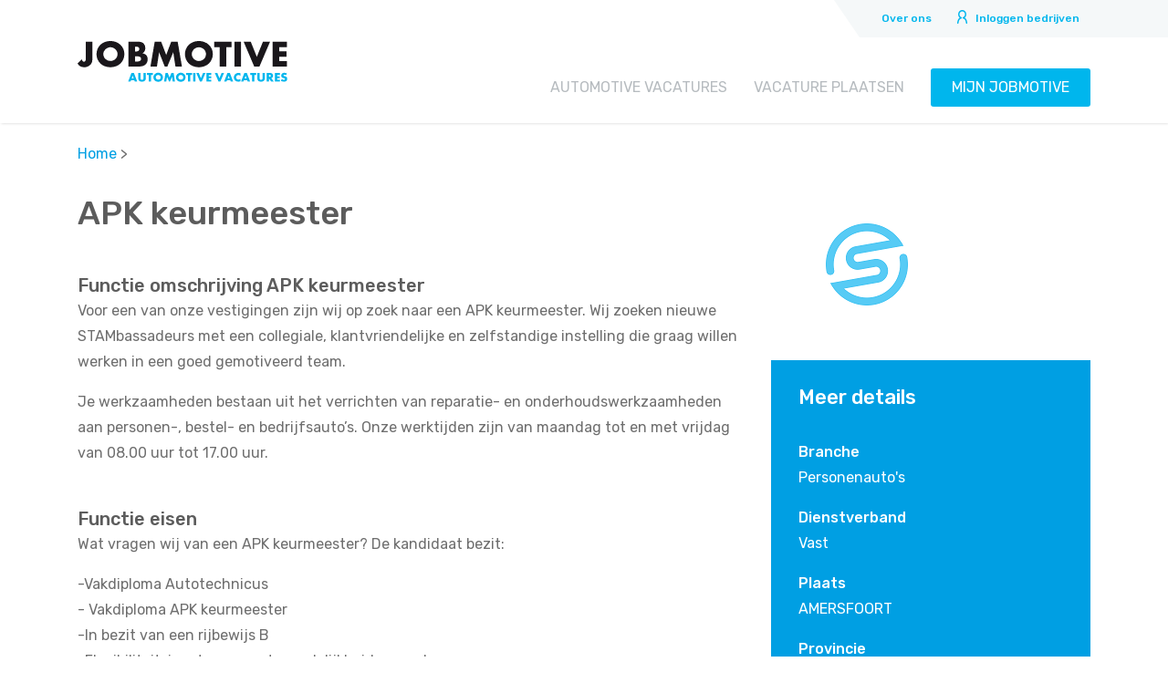

--- FILE ---
content_type: text/html; charset=utf-8
request_url: https://www.jobmotive.nl/vacatures/vacature_apk_keurmeester_538140_11.html
body_size: 7024
content:

<!DOCTYPE html>
<html lang="nl">
<head>
<title>Vacature APK keurmeester - Jobmotive</title>
<meta http-equiv="Content-Type" content="text/html;charset=UTF-8">
<meta http-equiv="Content-Script-Type" content="text/Javascript">
<meta http-equiv="Content-Style-Type" content="text/css">
<link type="text/css" href="https://www.jobmotive.nl/_css_global/concrete2/otys/modules.css" rel="stylesheet">
<link type="text/css" href="https://www.jobmotive.nl/_css_global/concrete2/otys/inputs.css" rel="stylesheet">
<link type="text/css" href="https://www.jobmotive.nl/_css/bootstrap.css" rel="stylesheet">
<link type="text/css" href="https://www.jobmotive.nl/_css/jobmotive.css" rel="stylesheet">
<link rel="shortcut icon" href="https://www.jobmotive.nl/_images/jobmotive/mobil1.ico">
<meta content="width=device-width, initial-scale=1.0" name="viewport"/>
<meta content="#009fe3" name="theme-color" />
<meta content="#009fe3" name="apple-mobile-web-app-status-bar-style">
<!--jsrepository:require(JQueryBase,JQueryChosen,JsMultiScroller)-->
<!-- ACMSBUSJAB<Jobdetail> / <Jobmotive - mobil1 - Home> / <2> MENUS / <Jeroen van Driel> -->
<link rel="canonical" href="https://www.jobmotive.nl/vacatures/vacature_apk_keurmeester_538140_11.html">
<!-- remark: start JSrepository auto generated -->
<script  src="https://www.jobmotive.nl/_javascript_global/jquery.js"></script>

<script  src="https://www.jobmotive.nl/_javascript_global/js.multiscroller.js"></script>
		<link  type="text/css" href="https://www.jobmotive.nl/_css_global/js.multiscroller.css" rel="stylesheet">
<script  src="https://www.jobmotive.nl/_javascript_global/chosen/jquery.chosen.js"></script>
		<link  type="text/css" href="https://www.jobmotive.nl/_css_global/chosen/jquery.chosen.css" rel="stylesheet">
<!-- end JSrepository auto generated -->

<!-- Generating open graph tags(JobsRemote) START -->
<!-- params: {"kid":"0","vacancy_id":"538140","page":"JobsRemote","command":"detail"} -->
<meta property="og:type" content="website">
<meta property="og:title" content="Vacature APK keurmeester - Jobmotive">
<meta property="og:url" content="https://www.jobmotive.nl/vacatures/vacature_apk_keurmeester_538140_11.html">
<meta property="article:published_time" content="2026-01-05T14:50:19">
<meta property="article:modified_time" content="2022-07-15T11:29:47">
<meta property="og:image" content="http://www.jobmotive.nl/_images_upload/mobil1_1733494005675304f5e3532.png">
<!-- Generating open graph tags(JobsRemote) END-->
<meta name="description" content="Vacature APK keurmeester. vacature APK keurmeester Stam  ">
<meta name="keywords" content="apk keurmeester,  apk keurmeester, apk keurmeester,  apk keurmeester amersfoort/utrecht/'t gooi">
<meta name="revisit-after" content="1 Days">
<meta name="robots" content="index, follow">
<meta name="abstract" content="Vacature APK keurmeester. vacature APK keurmeester Stam  ">
<meta name="replyto" content="sebastiaan@mobilitymedia.nl">
<meta name="author" content="Jobmotive">
<meta name="imagetoolbar" content="NO">
<meta name="locale" content="NL">
<meta name="language" content="DUTCH">
<meta name="content-language" content="NL">
<meta name="title" content="Vacature APK keurmeester - Jobmotive">
<script>
  (function(i,s,o,g,r,a,m){i['GoogleAnalyticsObject']=r;i[r]=i[r]||function(){
  (i[r].q=i[r].q||[]).push(arguments)},i[r].l=1*new Date();a=s.createElement(o),
  m=s.getElementsByTagName(o)[0];a.async=1;a.src=g;m.parentNode.insertBefore(a,m)
  })(window,document,'script','//www.google-analytics.com/analytics.js','ga');

  ga('create', 'UA-42395601-1', 'jobmotive.nl');
  ga('send', 'pageview');

</script><!--FO-server: 194 -N- Nav: 4-->
</head>

<body class="jobdetail">
<nav class="mobile"></nav>
<div id="sOuter">
    <div class="menuLayover"></div>
    <div class="topnavFill"></div>
    <div class="header">
        <div class="sw">
            <div class="row">
                <div class="col-md-3 col-sm-3 col-xs-7"><a href="https://www.jobmotive.nl"><img class="logo" src="https://www.jobmotive.nl/_images/jobmotive/logo-2023.svg"></a></div>
                <div class="col-md-9 col-sm-9 col-xs-5">
                    <div class="topNav">
                        
                        <a href="https://www.jobmotive.nl/over-ons.html" title="Over ons" class="kanLogin">Over ons</a>
                        
                        <a href="https://www.jobmotive.nl/medewerker-inloggen.html" title="Inloggen bedrijven" class="kanLogin">Inloggen bedrijven</a>
                        
                        <a href="https://www.jobmotive.nl/index.php/page/ocdapp/bb/1/command/profile" title="Mijn profiel" class="kanLogin">Mijn profiel</a>
                        
                    </div>
                    <div class="burger mobile">
                        <div class="line"></div>
                        <div class="line"></div>
                        <div class="line"></div>
                    </div>
                    <nav class="desktop">
                        
                        <ul>
                        <li class="mainLev"><a href="https://www.jobmotive.nl/automotive-vacatures.html" title="Automotive vacatures">Automotive vacatures</a>
                        <ul>
                        <li class="subLevel_1"><a target="_self" href="https://www.jobmotive.nl/automotive-vacatures.html">Alle vacatures</a>
                        </li>
                        <li class="subLevel_1"><a target="_self" href="https://www.jobmotive.nl/vacatures-zoeken.html">Vacatures zoeken</a>
                        </li>
                        <li class="subLevel_1"><a target="_self" href="https://www.jobmotive.nl/automotive-vacatures/vacatures-per-mail.html">Vacatures per mail</a>
                        </li>
                        </ul>
                        </li>
                        <li class="mainLev"><a href="https://www.jobmotive.nl/vacature-plaatsen.html" title="Vacature plaatsen">Vacature plaatsen</a>
                        </li>
                        <li class="mainLev"><a href="https://www.jobmotive.nl/kandidaat-inloggen.html" title="Mijn Jobmotive">Mijn Jobmotive</a>
                        </li>
                        </ul>
                        
                    </nav>
                </div>
            </div>
        </div>
    </div>

    <div class="sw">
        <div class="row">
            <div class="col-md-8">
                <div class="breadcrumbs">
                    <a href="">Home</a> &gt; <b></b>
                </div>
            

<!-- /fotemplatesdiv/JobsDetail.html CUSTOM -->
<!-- js for registering click on custom apply for job button -->
<script type="text/javascript" src="/_javascript_global/applyclickcounter.js"></script>

<!-- MD: Set printframe function -->
<script type="text/javascript">
function printFrame(url)
{
	// Set URL for print
	var iframe = document.getElementById('printframe');
	iframe.src = url;
	
	// Send print function
	window.setTimeout(printNow,3000);	
}
function printNow()
{
	// Print frame
	window.frames['printframe'].focus(); // Set focus for IE
	window.frames['printframe'].print(); // Send PRINT command
}
</script>

<div class="outer jbdOuter">
<!--MENUBAR-->

<span id="upperBc">
<!--BUTTONS_TOP-->
</span>





<h1 class="title jbdTitle">APK keurmeester</h1>


<div class="text jbdStatPub"></div>



<div class="photo1 jbdPhoto1"><div class="photo2 jbdPhoto2"><img src="https://www.jobmotive.nl/_images_upload/mobil1_1733494005675304f5e2959.png" border="0" alt=""></div></div>


<h2 class="subHeader jbdSh jbdTextSh">Functie omschrijving APK keurmeester</h2>
<div class="text jbdText"><p><span>Voor een van onze vestigingen zijn wij op zoek naar een APK keurmeester. Wij zoeken nieuwe STAMbassadeurs met een collegiale, klantvriendelijke en zelfstandige instelling die graag willen werken in een goed gemotiveerd team.</span></p>
<p><span>Je werkzaamheden bestaan uit het verrichten van reparatie- en onderhoudswerkzaamheden aan personen-, bestel- en bedrijfsauto&rsquo;s. Onze werktijden zijn van maandag tot en met vrijdag van 08.00 uur tot 17.00 uur.</span></p></div>

<h2 class="subHeader jbdSh jbdTextSh">Functie eisen</h2>
<div class="text jbdText"><p><span>Wat vragen wij van een APK keurmeester? De kandidaat bezit:</span></p>
<p><span>-Vakdiploma  Autotechnicus <br /> - Vakdiploma APK keurmeester<br /> -In bezit van een rijbewijs B<br /> -Flexibiliteit, inzet en verantwoordelijkheidsgevoel</span></p></div>

<h2 class="subHeader jbdSh jbdTextSh">Arbeidsvoorwaarden</h2>
<div class="text jbdText"><p><strong><span>Wat bieden wij:</span></strong></p>
<p><span>&bull; Een goed salaris conform opleidingsniveau en leeftijd.<br /> &bull; 8% vakantiegeld.<br /> &bull; 24 vakantiedagen per kalenderjaar.<br /> &bull; Pensioenopbouw vanaf 18 jaar.<br /> &bull; Persoonlijke beschermingsmiddelen worden beschikbaar gesteld.<br /> &bull; De mogelijkheid tot persoonlijke ontwikkeling door diverse trainingen die aangeboden worden door de importeurs van onze merken.<br /> &bull; Een afwisselende en verantwoordelijke functie.<br /> &bull; Een motiverende en prettige werksfeer in een familiebedrijf.<br /> &bull; Goede arbeidsomstandigheden</span>.<br />&bull; Fietsplan</p>
<p><span><br /></span></p></div>

<h2 class="subHeader jbdSh jbdTextSh">Bedrijfsprofiel</h2>
<div class="text jbdText"><p>Kort over Stam:<br />Stam is een familie bedrijf met 7 dealer vestigingen in Nederland. De merken die wij voeren zijn Renault, Dacia, Nissan en Alpine. Daarnaast hebben wij 2 autoschadeherstelbedrijven en een lease-, en verzekeringstak. Wij vinden klanttevredenheid heel belangrijk en willen ook dat iedereen die voor Stam wil werken dit ook belangrijk vindt en zich altijd inzet om de klant tevreden te stellen.</p>
<p>Daarnaast rekenen onze klanten op ons advies (als specialisten van de merken) en zijn ze gewend om snel, accuraat en goed geholpen te worden. Dat beloven wij, dat doen wij, maar dat kunnen we alleen echt waar blijven maken door de inzet van medewerkers die bij Stam passen. Want wij geloven in het feit dat als je zelf vindt dat je bij Stam past, Stam ook past bij jou! Word jij onderdeel van het Stam team?</p></div>

<h2 class="subHeader jbdSh jbdTextSh">Contact</h2>
<div class="text jbdText"><p>Ben je ge&iuml;nteresseerd in deze aantrekkelijke functie, stuur je sollicitatiebrief met cv dan via e-mail of naar het onderstaand adres:<br /> Stam Groep<br />t.a.v. personeelszaken<br />Antwoordnummer 256 <br />3800 VB AMERSFOORT (Postzegel is niet nodig)<br />tel: 033-4635104</p></div>





<h2 class="subHeader jbdSh jbdShLoc">Locatie<!--SingleWordLink1--></h2>
<div class="text jbdText jbdTextLoc">Amersfoort/Utrecht/'t Gooi</div>



<h2 class="subHeader jbdSh jbdShReg">Regio<!--SingleWordLink5--></h2>
<div class="text jbdText jbdTextReg">AMERSFOORT</div>


<h2 class="subHeader jbdSh jbdShEmpl">Opdrachtgever<!--SingleWordLink4--></h2>
<div class="text jbdText jbdTextEmpl">Stam Groep</div>




<h2 class="subHeader jbdSh jbdShPubStart">Vacature geplaatst<!--SingleWordLink6--></h2>
<div class="text jbdText jbdTextPubStart">05-01-2026</div>














<div class="buttonContainer jbdBc">

<input class="button jbdButton jbdButPrint" type="button" name="Button" value="Print" onClick="ga('send', 'event', 'Jobs', 'Print', 'Clicked Print button');javascript:printFrame('https://www.jobmotive.nl/index.php/page/JobsRemote/command/detail/vid/538140/option/print/CurrentLanguage/1/bb/1');">


<input class="button jbdButton jbdButBack" type="button" value="Terug" onClick="ga('send', 'event', 'Jobs', 'Back', 'Clicked Back button');javascript:history.go(-1)" name="button">



<input class="button jbdButton jbdButMail" type="button" name="mailfriend" value="E-mail deze vacature"  onClick="ga('send', 'event', 'Jobs', 'Mail', 'Clicked Mail a friend button');location='https://www.jobmotive.nl/index.php/page/JobsRemote/command/mailfriend/vid/538140/vid/538140/bb/1';">




<input class="button jbdButton jbdButApl" type="button" name="Button4" value="Solliciteer" onClick="ga('send', 'event', 'Jobs', 'Apply', 'Clicked Apply button');applyClickCounter('www.jobmotive.nl', '1904', '538140', '', '', 'external');window.open('https://www.stam.nl/vacatures/vacature-apk-keurmeester','_blank');">





</div>

<!-- AddThis Button BEGIN -->
<div class="addthis_toolbox addthis_default_style">
<a class="addthis_button_facebook_like" fb:like:layout="button_count"></a>
<a class="addthis_button_tweet"></a>
<a class="addthis_button_google_plusone" g:plusone:size="medium"></a>
<a class="addthis_button_facebook"></a>
<a class="addthis_button_twitter"></a>
<a class="addthis_button_linkedin"></a>
</div>
<script type="text/javascript" src="//s7.addthis.com/js/250/addthis_widget.js#username=xa-4d08c2a6081c29c0"></script>
<!-- AddThis Button END -->


<div>

</div>

</div>
<div><!-- backlinkhook is disabled --></div>
<iframe title="printframe" id="printframe" name="printframe" width="0" height="0" frameborder="0" scrolling="NO"></iframe>

<!--SystemLinks-->


            </div>
            <div class="col-md-4">
                <div class="logoWrapper">
                    <img src="https://www.jobmotive.nl/_images_upload/mobil1_1733494005675304f5e2959.png">
                </div>
                 <!-- /UTS/advsearch/jobDetailHook.html -->
<div class="hookOuter mDhOut">
	<div class="hookHeader mDhT">Meer details</div>
	
		
	
			
			<div class="hookSubHeader mDhSh">Match criteria</div>
			<div class="hookItemContainer mDhItC">
		<div class="hookItemTitle mDhItT">Branche</div>
		<div class="hookItemWord mDhIw">
			<ul>
							<li>Personenauto's</li>
						</ul>
		</div>
	</div>
				<div class="hookItemContainer mDhItC">
		<div class="hookItemTitle mDhItT">Dienstverband</div>
		<div class="hookItemWord mDhIw">
			<ul>
							<li>Vast</li>
						</ul>
		</div>
	</div>
				<div class="hookItemContainer mDhItC">
		<div class="hookItemTitle mDhItT">Plaats</div>
		<div class="hookItemWord mDhIw">
			<ul>
							<li>AMERSFOORT</li>
						</ul>
		</div>
	</div>
				<div class="hookItemContainer mDhItC">
		<div class="hookItemTitle mDhItT">Provincie</div>
		<div class="hookItemWord mDhIw">
			<ul>
							<li>Utrecht</li>
						</ul>
		</div>
	</div>
				<div class="hookItemContainer mDhItC">
		<div class="hookItemTitle mDhItT">Werkervaring</div>
		<div class="hookItemWord mDhIw">
			<ul>
							<li>2 - 5 jaar</li>
						</ul>
		</div>
	</div>
				<div class="hookItemContainer mDhItC">
		<div class="hookItemTitle mDhItT">Aantal uren</div>
		<div class="hookItemWord mDhIw">
			<ul>
							<li>38 uur</li>
						</ul>
		</div>
	</div>
							
		
			
	<div class="cleaner"></div>
</div>
                <div class="addThisCon">
                    <script type="text/javascript" src="//s7.addthis.com/js/300/addthis_widget.js#pubid=ra-587786729a5dbab2"></script> 
                    <div class="addthis_inline_share_toolbox"></div>
                </div>
                
                    <a class="hlb6" href="https://www.jobmotive.nl/automotive-vacatures.html" title="Verder zoeken">Verder zoeken</a>
                
                <div class="hookOuter oJhOut">

 <!-- /UTS/advsearch/jobDetailOtherJobsHook.html -->
	<div class="hookHeader oJhT">Meer vacatures van deze organisatie:</div>
	<div class="hookText oJhTx">
		
									<ul>				<li>
					<a  href="https://www.jobmotive.nl/index.php/page/JobsRemote/command/detail/vid/936381/bb/1" temptitle="shortlist">Accountmanager Zakelijk markt</a>
				</li>
																<li>
					<a  href="https://www.jobmotive.nl/index.php/page/JobsRemote/command/detail/vid/744511/bb/1" temptitle="shortlist">Junior Verkoopadviseur Stam</a>
				</li>
																<li>
					<a  href="https://www.jobmotive.nl/index.php/page/JobsRemote/command/detail/vid/538171/bb/1" temptitle="shortlist">Verkoopadviseur Stam </a>
				</li>
																<li>
					<a  href="https://www.jobmotive.nl/index.php/page/JobsRemote/command/detail/vid/814928/bb/1" temptitle="shortlist">After Sales Service Centre Medewerker</a>
				</li>
																<li>
					<a  href="https://www.jobmotive.nl/index.php/page/JobsRemote/command/detail/vid/812975/bb/1" temptitle="shortlist">Leerling Autotechnicus (BBL)</a>
				</li>
																<li>
					<a  href="https://www.jobmotive.nl/index.php/page/JobsRemote/command/detail/vid/1092972/bb/1" temptitle="shortlist">Sales Service Centre medewerker</a>
				</li>
																<li>
					<a  href="https://www.jobmotive.nl/index.php/page/JobsRemote/command/detail/vid/792232/bb/1" temptitle="shortlist">Service Adviseur bij Stam</a>
				</li>
																<li>
					<a  href="https://www.jobmotive.nl/index.php/page/JobsRemote/command/detail/vid/901127/bb/1" temptitle="shortlist">(1e) Autotechnicus Stam</a>
				</li>
					
		</ul>		
			</div>
</div>

                <!-- /UTS/advsearch/jobDetailRelatedJobsHook.html STANDARD -->
	<div class="hookOuter rJhVOut">
		<div class="hookHeader rJhVT">Kijk ook eens bij:</div>
				<div class="hookItemContainer rJhVIc rJhVIcOdd">
		<div class="hookItemTitle rJhVIt"><a  title=" Andere bezoekers keken ook naar deze vacature:" href="https://www.jobmotive.nl/index.php/page/JobsRemote/command/detail/vid/901127/bb/1" temptitle="shortlist">(1e) Autotechnicus Stam</a></div>
						            
		</div>
				<div class="hookItemContainer rJhVIc rJhVIcEven">
		<div class="hookItemTitle rJhVIt"><a  title=" Andere bezoekers keken ook naar deze vacature:" href="https://www.jobmotive.nl/index.php/page/JobsRemote/command/detail/vid/1092972/bb/1" temptitle="shortlist">Sales Service Centre medewerker</a></div>
						            
		</div>
				<div class="hookItemContainer rJhVIc rJhVIcOdd">
		<div class="hookItemTitle rJhVIt"><a  title=" Andere bezoekers keken ook naar deze vacature:" href="https://www.jobmotive.nl/index.php/page/JobsRemote/command/detail/vid/1449792/bb/1" temptitle="shortlist">Stagiair(e) Verkoopadviseur</a></div>
						            
		</div>
				<div class="hookItemContainer rJhVIc rJhVIcEven">
		<div class="hookItemTitle rJhVIt"><a  title=" Andere bezoekers keken ook naar deze vacature:" href="https://www.jobmotive.nl/index.php/page/JobsRemote/command/detail/vid/1450082/bb/1" temptitle="shortlist">Stagiair Finance</a></div>
						            
		</div>
				<div class="hookItemContainer rJhVIc rJhVIcOdd">
		<div class="hookItemTitle rJhVIt"><a  title=" Andere bezoekers keken ook naar deze vacature:" href="https://www.jobmotive.nl/index.php/page/JobsRemote/command/detail/vid/1450834/bb/1" temptitle="shortlist">Technisch Specialist - Ervaren Automonteur Volkswagen- SEAT - Škoda - CUPRA</a></div>
						            
		</div>
				<div class="hookItemContainer rJhVIc rJhVIcEven">
		<div class="hookItemTitle rJhVIt"><a  title=" Andere bezoekers keken ook naar deze vacature:" href="https://www.jobmotive.nl/index.php/page/JobsRemote/command/detail/vid/1450940/bb/1" temptitle="shortlist">1e Autotechnicus</a></div>
						            
		</div>
				<div class="hookItemContainer rJhVIc rJhVIcOdd">
		<div class="hookItemTitle rJhVIt"><a  title=" Andere bezoekers keken ook naar deze vacature:" href="https://www.jobmotive.nl/index.php/page/JobsRemote/command/detail/vid/1451111/bb/1" temptitle="shortlist">Telefoniste BMW MINI</a></div>
						            
		</div>
				<div class="hookItemContainer rJhVIc rJhVIcEven">
		<div class="hookItemTitle rJhVIt"><a  title=" Andere bezoekers keken ook naar deze vacature:" href="https://www.jobmotive.nl/index.php/page/JobsRemote/command/detail/vid/1451275/bb/1" temptitle="shortlist">Facilitair medewerker(ster)</a></div>
						            
		</div>
				<div class="hookItemContainer rJhVIc rJhVIcOdd">
		<div class="hookItemTitle rJhVIt"><a  title=" Andere bezoekers keken ook naar deze vacature:" href="https://www.jobmotive.nl/index.php/page/JobsRemote/command/detail/vid/1451394/bb/1" temptitle="shortlist">Service Adviseur Volvo</a></div>
						            
		</div>
				<div class="hookItemContainer rJhVIc rJhVIcEven">
		<div class="hookItemTitle rJhVIt"><a  title=" Andere bezoekers keken ook naar deze vacature:" href="https://www.jobmotive.nl/index.php/page/JobsRemote/command/detail/vid/1452064/bb/1" temptitle="shortlist">Docent Autotechniek</a></div>
						            
		</div>
			</div>


            </div>
        </div>
    </div>

    
	<div class="t4Outer">
		<div class="sw">
			<div class="tTitle"></div>
			
			
				<div class="tItemCon">
					<div class="tSubHeader"></div>
					<div class="tText"><p>&nbsp;</p>

<p>Dagelijks zijn zo&rsquo;n 3.000 professionals via Jobmotive op naar zoek naar een baan in de autobranche. Mis uw nieuwe medewerker niet: plaats uw vacature snel en voordelig op de grootste banensite voor de branche.</p>
</div>
					<!--LINKS-->
				</div>
			
		</div>
	</div>


    <footer>
        <div class="sw">
            <ul class="row">
            <li class="col-md-3 col-sm-6 mainLev"><a href="https://www.jobmotive.nl/index.php/cms_categorie/78349/bb/1/id/78349" title="Per functie">Per functie</a>
            <ul>
            <li class="subLevel_1"><a target="_self" href="https://www.jobmotive.nl/vacature-autotechnicus.html">Vacature Autotechnicus</a>
            </li>
            <li class="subLevel_1"><a target="_self" href="https://www.jobmotive.nl/vacature-apk-keurmeester.html">Vacature APK Keurmeester</a>
            </li>
            <li class="subLevel_1"><a target="_self" href="https://www.jobmotive.nl/vacature-automonteur.html">Vacature Automonteur</a>
            </li>
            <li class="subLevel_1"><a target="_self" href="https://www.jobmotive.nl/vacature-1e-autotechnicus.html">Vacature 1e autotechnicus</a>
            </li>
            <li class="subLevel_1"><a target="_self" href="https://www.jobmotive.nl/vacature-1e-autotechnicus-apk.html">Vacature 1e autotechnicus APK</a>
            </li>
            <li class="subLevel_1"><a target="_self" href="https://www.jobmotive.nl/vacature-bedrijfsautomonteur-bat.html">Vacature Bedrijfsautomonteur BAT</a>
            </li>
            <li class="subLevel_1"><a target="_self" href="https://www.jobmotive.nl/vacature-service-adviseur.html">Vacature Service Adviseur</a>
            </li>
            <li class="subLevel_1"><a target="_self" href="https://www.jobmotive.nl/vacature-werkplaatschef.html">Vacature Werkplaatschef</a>
            </li>
            <li class="subLevel_1"><a target="_self" href="https://www.jobmotive.nl/vacature-autoverkoper.html">Vacature Autoverkoper</a>
            </li>
            <li class="subLevel_1"><a target="_self" href="https://www.jobmotive.nl/vacature-occasionverkoper.html">Vacature occasionverkoper</a>
            </li>
            <li class="subLevel_1"><a target="_self" href="https://www.jobmotive.nl/vacature-verkoopleider.html">Vacature Verkoopleider</a>
            </li>
            <li class="subLevel_1"><a target="_self" href="https://www.jobmotive.nl/vacature-sales-manager.html">Vacature Sales manager</a>
            </li>
            <li class="subLevel_1"><a target="_self" href="https://www.jobmotive.nl/vacature-verkoopleider-bedrijfswagens.html">Vacature Verkoopleider bedrijfswagens</a>
            </li>
            <li class="subLevel_1"><a target="_self" href="https://www.jobmotive.nl/vacature-schadehersteller.html">Vacature Schadehersteller</a>
            </li>
            <li class="subLevel_1"><a target="_self" href="https://www.jobmotive.nl/vacature-autospuiter.html">Vacature Autospuiter</a>
            </li>
            <li class="subLevel_1"><a target="_self" href="https://www.jobmotive.nl/vacature-schadecalculator.html">Vacature Schadecalculator</a>
            </li>
            <li class="subLevel_1"><a target="_self" href="https://www.jobmotive.nl/vacature-spot-repair-specialist.html">Vacature Spot repair specialist</a>
            </li>
            <li class="subLevel_1"><a target="_self" href="https://www.jobmotive.nl/vacature-schademanager.html">Vacature Schademanager</a>
            </li>
            <li class="subLevel_1"><a target="_self" href="https://www.jobmotive.nl/vacature-lease-adviseur.html">Vacature Lease adviseur</a>
            </li>
            </ul>
            </li>
            <li class="col-md-3 col-sm-6 mainLev"><a href="https://www.jobmotive.nl/index.php/cms_categorie/78355/bb/1/id/78355" title="Per plaats">Per plaats</a>
            <ul>
            <li class="subLevel_1"><a target="_self" href="https://www.jobmotive.nl/vacatures-leiden.html">Vacatures in Leiden</a>
            </li>
            <li class="subLevel_1"><a target="_self" href="https://www.jobmotive.nl/vacatures-haarlem.html">Vacatures in Haarlem</a>
            </li>
            <li class="subLevel_1"><a target="_self" href="https://www.jobmotive.nl/vacatures-amsterdam.html">Vacatures in Amsterdam</a>
            </li>
            <li class="subLevel_1"><a target="_self" href="https://www.jobmotive.nl/vacatures-rotterdam.html">Vacatures in Rotterdam</a>
            </li>
            <li class="subLevel_1"><a target="_self" href="https://www.jobmotive.nl/vacatures-den-haag.html">Vacatures in Den Haag</a>
            </li>
            <li class="subLevel_1"><a target="_self" href="https://www.jobmotive.nl/vacatures-utrecht.html">Vacatures in Utrecht</a>
            </li>
            <li class="subLevel_1"><a target="_self" href="https://www.jobmotive.nl/vacatures-eindhoven.html">Vacatures in Eindhoven</a>
            </li>
            <li class="subLevel_1"><a target="_self" href="https://www.jobmotive.nl/vacatures-tilburg.html">Vacatures in Tilburg</a>
            </li>
            <li class="subLevel_1"><a target="_self" href="https://www.jobmotive.nl/vacatures-groningen.html">Vacatures in Groningen</a>
            </li>
            <li class="subLevel_1"><a target="_self" href="https://www.jobmotive.nl/vacatures-almere.html">Vacatures in Almere</a>
            </li>
            <li class="subLevel_1"><a target="_self" href="https://www.jobmotive.nl/vacatures-breda.html">Vacatures in Breda</a>
            </li>
            <li class="subLevel_1"><a target="_self" href="https://www.jobmotive.nl/vacatures-nijmegen.html">Vacatures in Nijmegen</a>
            </li>
            <li class="subLevel_1"><a target="_self" href="https://www.jobmotive.nl/vacatures-enschede.html">Vacatures in Enschede</a>
            </li>
            <li class="subLevel_1"><a target="_self" href="https://www.jobmotive.nl/vacatures-apeldoorn.html">Vacatures in Apeldoorn</a>
            </li>
            <li class="subLevel_1"><a target="_self" href="https://www.jobmotive.nl/vacatures-amersfoort.html">Vacatures in Amersfoort</a>
            </li>
            <li class="subLevel_1"><a target="_self" href="https://www.jobmotive.nl/vacatures-arnhem.html">Vacatures in Arnhem</a>
            </li>
            <li class="subLevel_1"><a target="_self" href="https://www.jobmotive.nl/vacatures-hoofddorp.html">Vacatures in Hoofddorp</a>
            </li>
            <li class="subLevel_1"><a target="_self" href="https://www.jobmotive.nl/vacatures-zoetermeer.html">Vacatures in Zoetermeer</a>
            </li>
            <li class="subLevel_1"><a target="_self" href="https://www.jobmotive.nl/vacatures-zwolle.html">Vacatures in Zwolle</a>
            </li>
            <li class="subLevel_1"><a target="_self" href="https://www.jobmotive.nl/vacatures-maastricht.html">Vacatures in Maastricht</a>
            </li>
            <li class="subLevel_1"><a target="_self" href="https://www.jobmotive.nl/vacatures-dordrecht.html">Vacatures in Dordrecht</a>
            </li>
            <li class="subLevel_1"><a target="_self" href="https://www.jobmotive.nl/vacatures-emmen.html">Vacatures in Emmen</a>
            </li>
            <li class="subLevel_1"><a target="_self" href="https://www.jobmotive.nl/vacatures-naaldwijk.html">Vacatures in Naaldwijk</a>
            </li>
            <li class="subLevel_1"><a target="_self" href="https://www.jobmotive.nl/vacatures-venlo.html">Vacatures in Venlo</a>
            </li>
            <li class="subLevel_1"><a target="_self" href="https://www.jobmotive.nl/vacatures-delft.html">Vacatures in Delft</a>
            </li>
            <li class="subLevel_1"><a target="_self" href="https://www.jobmotive.nl/vacatures-deventer.html">Vacatures in Deventer</a>
            </li>
            <li class="subLevel_1"><a target="_self" href="https://www.jobmotive.nl/vacatures-leeuwarden.html">Vacatures in Leeuwarden</a>
            </li>
            <li class="subLevel_1"><a target="_self" href="https://www.jobmotive.nl/vacatures-alkmaar.html">Vacatures in Alkmaar</a>
            </li>
            <li class="subLevel_1"><a target="_self" href="https://www.jobmotive.nl/vacatures-sittard.html">Vacatures in Sittard</a>
            </li>
            <li class="subLevel_1"><a target="_self" href="https://www.jobmotive.nl/vacatures-helmond.html">Vacatures in Helmond</a>
            </li>
            <li class="subLevel_1"><a target="_self" href="https://www.jobmotive.nl/vacatures-heerlen.html">Vacatures in Heerlen</a>
            </li>
            <li class="subLevel_1"><a target="_self" href="https://www.jobmotive.nl/vacatures-hilversum.html">Vacatures in Hilversum</a>
            </li>
            <li class="subLevel_1"><a target="_self" href="https://www.jobmotive.nl/vacatures-oss.html">Vacatures in Oss</a>
            </li>
            <li class="subLevel_1"><a target="_self" href="https://www.jobmotive.nl/vacatures-amstelveen.html">Vacatures in Amstelveen</a>
            </li>
            <li class="subLevel_1"><a target="_self" href="https://www.jobmotive.nl/vacatures-purmerend.html">Vacatures in Purmerend</a>
            </li>
            <li class="subLevel_1"><a target="_self" href="https://www.jobmotive.nl/vacatures-roosendaal.html">Vacatures in Roosendaal</a>
            </li>
            <li class="subLevel_1"><a target="_self" href="https://www.jobmotive.nl/vacatures-schiedam.html">Vacatures in Schiedam</a>
            </li>
            <li class="subLevel_1"><a target="_self" href="https://www.jobmotive.nl/vacatures-lelystad.html">Vacatures in Lelystad</a>
            </li>
            <li class="subLevel_1"><a target="_self" href="https://www.jobmotive.nl/vacatures-alphen-aan-den-rijn.html">Vacatures in Alphen aan den Rijn</a>
            </li>
            <li class="subLevel_1"><a target="_self" href="https://www.jobmotive.nl/vacatures-leidschendam.html">Vacatures in Leidschendam</a>
            </li>
            <li class="subLevel_1"><a target="_self" href="https://www.jobmotive.nl/vacatures-almelo.html">Vacatures in Almelo</a>
            </li>
            </ul>
            </li>
            <li class="col-md-3 col-sm-6 mainLev"><a href="https://www.jobmotive.nl/index.php/cms_categorie/78358/bb/1/id/78358" title="Vacatures">Vacatures</a>
            <ul>
            <li class="subLevel_1"><a target="_self" href="https://www.jobmotive.nl/automotive-vacatures.html">Vacature overzicht</a>
            </li>
            <li class="subLevel_1"><a target="_self" href="https://www.jobmotive.nl/vacatures-zoeken.html">Vacatures zoeken</a>
            </li>
            <li class="subLevel_1"><a target="_self" href="https://www.jobmotive.nl/kandidaat-inschrijven.html">Inschrijven</a>
            </li>
            <li class="subLevel_1"><a target="_self" href="https://www.jobmotive.nl/kandidaat-inloggen.html">Login</a>
            </li>
            <li class="subLevel_1"><a target="_self" href="https://www.jobmotive.nl/sitemap.html">Sitemap</a>
            </li>
            </ul>
            </li>
            </ul>
            <div class="subfooter">
                Copyright &copy; Jobmotive <span> | </span><a href="https://www.jobmotive.nl/algemene-voorwaarden.html" title="Algemene voorwaarden">Algemene voorwaarden</a><span> | </span><a href="https://www.jobmotive.nl/adverteren.html" title="Adverteren">Adverteren</a>
            </div>
        </div>
    </footer>
    <div id="logon">
            <div class="loginHook"><div class="close">Sluit</div><!-- start cached UTS hook: ocdLoginHook --><!-- UTS/ocdapps/loginHook.html -->
<div class="hookOuter webUserHookOuter ocdHookOuter">
<form name="ocdloginform" method="post" action="https://www.jobmotive.nl/index.php/page/ocdapp/bb/1/" onsubmit="">
	<div class="hookHeader webUserHookHeader ocdHookHeader">Inloggen</div>
	
			<div class="hookWord webUserHookKeyWord ocdHookKeyWord"><label for="CandidateLoginEmail">Gebruikersnaam / e-mail</label></div>
	<div class="hookInput webUserHookInput ocdHookInput"><input type="text" name="ocd_username" value="" id="CandidateLoginEmail" ></div>
	<div class="hookWord webUserHookKeyWord ocdHookKeyWord"><label for="PassWord">Wachtwoord</label></div>
	<div class="hookInput webUserHookInput ocdHookInput"><input type="password" name="ocd_password" value="" id="PassWord" ></div>

		<div class="hookText webUserHookText ocdHookText"><span>Nog niet geregistreerd?</span> <a href="https://www.jobmotive.nl/index.php/page/applicants/bb/1/command/startsignup">Schrijf nu in</a></div>
	<div class="hookText webUserHookText ocdHookText ocdFrgtPswrd"><a href="https://www.jobmotive.nl/index.php/page/applicants/bb/1/command/forgotpwdform">Wachtwoord vergeten?</a></div>	<div class="hookButton webUserHookButton ocdHookButton wuhNotLoggedIn"><input type="submit" name="bOcdSubmit" value="Inloggen" class="button"></div>
    
    
    
		
	<input type="hidden" name="command" value="login">
	<input type="hidden" name="origin" value="ocdhook">
	<input type="hidden" name="lastURI" value="/vacaturelijst/merk/peugeot/provincie/noord.brabant/functieprofiel/auto-diagnosetechnicus.-diagnosespecialist/">
</form>



</div><!-- end cached UTS hook: ocdLoginHook --></div>
    </div>
</div>
<script src="https://www.jobmotive.nl/_javascript/jQueryCookie.js"></script>
<script src="https://www.jobmotive.nl/_javascript/jobmotive.js"></script>

</body>
</html>

--- FILE ---
content_type: text/css
request_url: https://www.jobmotive.nl/_css_global/concrete2/otys/modules.css
body_size: 15821
content:
/**************************************************************************/
/* GLOBAL BISJAB ELEMENTS */
/**************************************************************************/
.text{
margin-bottom:15px;
}
.intro{
margin-bottom:15px;
}
.itemContainer{
margin-bottom:15px;
}

/**************************************************************************/
/* NAMESPACE  UTS/questionsets/qsPage.html  */
/**************************************************************************/
.formInputTaC{
overflow:auto;
overflow-y:scroll;
height:150px;
}

/**************************************************************************/
/* NAMESPACE UTS/advsearch/vacancyResults.html  */
/**************************************************************************/
.actSRFacetCont{
float:left;
width:30%;
}
.actSResultsCont{
float:left;
width:70%;
}

/**************************************************************************/
/* NAMESPACE  UTS/applicants/availablity.html */
/**************************************************************************/
.avaAvailableGroup{
border:1px solid #eee;
margin-bottom:15px;
padding:25px;
}
.avaAvailableGroup span.splitter{
display:block !important;
}

/**************************************************************************/
/* NAMESPACE  UTS/advsearch/vacancyResults1.html */
/**************************************************************************/
div#cluetip{
line-height:normal;
}
div#cluetip .button{
width:100%;
margin-bottom:10px;
}
div#cluetip #cluetip-close{
display:none;
}
div#cluetip .cluetip-inner{
padding:15px;
}
div#cluetip #cluetip-title{
padding:15px;
}

/**************************************************************************/
/* NAMESPACE  UTS/ocdapps/profilePage.html */
/**************************************************************************/
.aplProfOuter{}
.aplProfOuter.aplProfsOuterMulti .text{
padding:15px;
background-color:#eee;
}

/* OLD STUFFFFF BELOW *************************************************************************************/

.moduleLeftContainer{
float:left;
width:30%;
border-right:1px solid;
padding-right:10px;
margin-right:10px;
}
.moduleRightContainer{
float:right;
width:70%;
}
.textWord span{
width:140px;
float:left;
clear:left;
display:block;
}
.textDescription span {
vertical-align: top;
}
.cleaner{
clear:both;
}
.contentMultiColLeftContainer{
float:left;
width:45%;
}
.contentMultiColRightContainer{
float:right;
width:45%;
}
.hTbl{
width:100%;
margin-bottom:10px;
}
.hTbl th{
border-bottom:1px solid;
vertical-align:top;
padding-right:5px;
}
.hTbl td{
vertical-align:top;
padding-right:5px;
}
.vTbl{
width:100%;
margin-bottom:10px;
}
.vTbl th{
width:auto;
white-space:nowrap;
padding-right:5px;
}
.vTbl td{
vertical-align:top;
width:100%;
}
.formGroup{
margin-bottom:15px;
}
.formInput{
margin-bottom:5px;
clear:left; 	/*required because labels float left*/
}

/* Commented by WinstonV 20121109. Contact me before changing this code in any way */
.formInput.formRadio input{
	width: auto;
}
.formInput textarea{
	width:226px;
	height:100px;
}
.formInput select {
	max-height:100px; 				/* set mutliselect height for FF/Safari/Chrome/etc */
	height:auto !important;			/* set height of multiselect for IE, is ignored for single selects*/
	height:100px;
	width:230px;
	padding-left:2px;
}
/*
.formInput .select2-container {
	width:254px;
}
.hookInput .select2-container {
	width:170px;
}
*/
/* MD: CAUSES MAYJOR ISSUES WITH RESPONSIVE WEBSITES
.aplCatSelWrapper {
	display: block;
	float: left;
	width: 60%;
}
*/
.aplCatSelWrapper select + select {
	margin-top: 5px;
}
.qMSCvHw {
	display: table;
}
.qMSCvWrapper, .qMSCvWrapper select, .qMSCvWrapper input {
	margin-bottom: 5px;
}
.qMSCvHw .selectlist-list .selectlist-item {
	background-color: #EEE;
	margin-bottom: 5px;
}
.ui-mobile .ajaxWindow {
	width: 250px;
}
.ui-mobile .formInput input, .ui-mobile .formInput textarea{
	width: 140px;
}
.ui-mobile .formInput select{
	width: 143px;
}
/* Commented by WinstonV 20121109. Contact me before changing this code in any way */

.formInput.formSmallInput input{
width:auto;
margin-top:0;
margin-left:0;
}
.formInput.formSmallInput.aplCic input, #aplStartSignTkF .formInput.formSmallInput input#captchafield{
width:171px;
padding-right:0;
}
/*
.formInput.formSmallInput select, .formInput.formSmallInput .select2-container{
width:auto;
margin-top:0;
padding-left:2px;
}
*/
.formInput.formSmallInput select{
width:auto;
margin-top:0;
padding-left:2px;
}
.formInput.formSmallInput.apllDate select {
min-width:73px;
}
.formInput.formSmallInput.apllDate input.magicSelect {
width: 75px;
}
/*
.formInput.formSmallInput.apllDate .select2-container {
width: 81px;
}
*/
.radioButtonHide{
display:none;
}
.scheduleTable, .scheduleTable td, .scheduleTable th {
border-collapse:collapse;
border: 1px solid #000;
}
.scheduleTable .hours {
background: #CCCCCC;
}
.scheduleTable td, .scheduleTable th {
padding: 0 2px;
}
.scheduleTable th {
	font-weight: normal;
}
.aplTextInputScedule .scheduleTable input {
width: 60px;
}
.autocompleteContainer{
background:url(../../../_images_global/shadow.png) no-repeat bottom right;
position:absolute;
top:0px;
left:0px;
margin:8px 0 0 6px;
}
/* IE6 fix: */
* html .autocompleteContainer {
background:none;
margin:0;
}
.autocomplete{
border-width:1px;
border-style:solid;
background:#FFF;
cursor:default;
text-align:left;
max-height:350px;
overflow:auto;
}
/* IE6 specific: */
* html .autocompleteContainer {
height:350px;
margin:0;
overflow-x:hidden;
}
.autocomplete .selected {
background:#F0F0F0;
}
.autocomplete div{
padding:2px 5px;
white-space:nowrap;
}
.autocomplete strong {
font-weight:normal;
color:#3399FF;
}
.explain{
clear:left; 			/*required because of form labels float left*/
font-size:10px;
padding:0 0 8px 0;
float:left;
}
.explain.small{
width:135px; 			/* decrease width to function as padding, max width is same as moduleform label */
float:left;
padding-right:4px;
}
.jblOuter tr,
.jblOuter td,
.jblOuter table{				/* Hack on TBL system */
float:none;
clear:both;
}
.appRow{
padding-left:5px;
padding-top:5px;
padding-bottom:5px;
padding-right:5px;
margin-bottom:15px;
border-width:1px;
border-style:solid;
}
.endDate{
padding-left:2px;
}
.menuContainer{
margin-bottom:10px;
clear:both;
}
.menuLink{
display:inline;
width:auto;
padding-right:5px;
margin-right:5px;
border-right:1px solid;
}
.menuLink a{
display:inline;
text-decoration:none;
}
.menuLinkFirstChild{
padding-left:0;
}
.menuLinkLastChild{
border-right:0px;
}
/* Responsive width for videos on jobDetail */
.text.jbdWiqetBottom {
position: relative;
padding-bottom: 56.25%;
padding-top: 30px;
height: 0;
overflow: hidden;
}
.text.jbdWiqetBottom iframe, .text.jbdWiqetBottom object, .text.jbdWiqetBottom embed {
position: absolute;
top: 0;
left: 0;
width: 100%;
height: 100%;
}
.buttonContainer{
clear:left;
margin-bottom:30px;
}
.buttonContainer input{
margin-right:5px;
}
.buttonContainer a.button {
text-decoration: none;
}
.bcLeft{
float: left;
}
.bcRight{
float: right;
clear: none;
}

.smallButton{
width:auto;
cursor:pointer;
}
.category{
margin-bottom:5px;
font-weight:bold;
clear:both;
}
.eveLWordStatus, .evdStatPub {
float: right;
}
ol.itemWrapper{
padding:0;
}
li.itemContainer{
list-style:none;
}
.itemImage{
float:right;
overflow:hidden;
}
.itemImage img{
max-width:150px;
margin-left:10px;
margin-bottom:10px;
}
.itemWord span{
padding-right:5px;
}
.itemFooter{
padding-bottom:10px;
}
.itemFooterWord{
display:inline;
padding-right:4px;
margin-right:4px;
border-right:1px solid;
}
.itemFooterWord span{
padding-right:2px;
}
.itemFooterWord img{
border:none;
}
.iFoLastChild{
border-right:none;
}
.textItemContainer{
margin-bottom:10px;
}
.textItemTitle{
font-weight:bold;
}
.textItemWord span{
padding-right:2px;
}
.pageNav{
clear:both;
margin-bottom: 15px;
}
.pageNav a{
padding:3px 5px;
}
.pageNav a.pnActive {
background: grey;
color: #FFF;
text-decoration: none;
}
.navTbl{
width:100%;
}
.photo1{
float:right;
clear: right;
}
.photo1 img{
margin-left:10px;
margin-bottom:10px;
}
.hTable{
width:50%;
}
.hTable .key{
font-weight:bold;
}
.multiSelect{
background:#fff url(../../../_images_global/dropdown.gif) no-repeat right center;
}
.multiSelect.hover{
background:#fff url(../../../_images_global/dropdown_hover.gif) no-repeat right center;
}
.multiSelect.focus{
}
.multiSelect.active{
background:#fff url(../../../_images_global/dropdown_active.gif) no-repeat right center;
}
.multiSelectOptions{
background:#fff;
max-height:150px;
margin-top:-1px;
overflow-y:scroll;
overflow-x:hidden;
border-width:1px;
border-style:solid;
}
.multiSelectOptions div{
clear:left;
display:block;
padding-left:2px;
padding-right:2px;
padding-bottom:2px;
white-space:nowrap;
}
.multiSelectOptions div.checked{
background:#E6E6E6;
}
.multiSelectOptions div.selectAll{
border-bottom:1px dotted;
}
.multiSelectOptions div.hover {
background:#CFCFCF;
}
.multiSelectOptions div input{
width:auto !important;
float:none;
border:none;
border:0px;
background:transparent;
display:inline-block;
}
.multiSelectOptions div label{
float:none;
width:auto;
padding-top:2px;
display:inline-block;
}
.virtual_container {
height: 25px;
width:279px;
position: relative;
z-index: 1;
}
.virtual_selectbox {
padding:5px;
font-size:12px;
border-width:1px;
border-style:solid;
width:279px;
cursor:pointer;
font-weight:normal;
background:#ffffff url(../../../_images_global/open_box.gif) no-repeat 100% 50%;
}
.btn_close {
background: url(../images_global/btn_close.gif) no-repeat 100% 50%;
height:6px;
width:11px;
}
.virtual_selectbox_opened {
padding:5px;
font-size:12px;
border-width:1px;
border-style:solid;
width:279px;
cursor:pointer;
font-weight:normal;
background:#ffffff url(../../../_images_global/close_box.gif) no-repeat 100% 50%;
position: relative;
z-index: 2;
}
.virtual_checkbox {
display:none;
}
.virtual_checkbox_opened {
overflow:auto;
width:279px;
height:100px;
border-width:1px;
border-style:solid;
border-top:none;
padding:5px;
font-size:12px;
font-weight:normal;
background:#ffffff;
}
.closebar {
background:#e6e6e6;
border-width:1px;
border-style:solid;
padding:2px 5px;
font-size:11px;
text-align:right;
font-weight:bold;
width:300px;
}
.closebar a {
color:#000;
font-weight:normal;
text-decoration: none;
}
.closebtn {
background:#f0f0f0;
text-align:right;
padding:5px;
}
.closebtn a {
color:#666666;
font-weight:bold
}
.virtualInputContainer input{
width:auto !important;
border:none;
}
.actHVsi { /* Nobody wants this ActonomyFO JobSearchHook field, hiding globally WV20110824 */
display:none;
}
.actHVsl{
display:none;
}
.candAdvDetailOuter .actSResultsCont{
float:none;
width:100%;
}
.candAdvDetailOuter .actSRFacetCont{
display:none;
}
.candAdvDetailFooter {
margin:10px 0px 10px 0px; padding:10px; text-align:left; background-color:#FFFFEA;color:#333; border:1px solid #999;line-height:175%;
}
.cadSkillLangTable .cadProficiencyHead {
border: solid lightgrey;
border-width: 0 0 1px;
}
.cadSkillLangTable .cadSkill {
border: solid lightgrey;
border-width: 0 1px 0 0;
}
.cadSkillLangTable .cadSkillHead {
border: solid lightgrey;
border-width: 0 1px 1px 0;
}
.cadSkillLangTable .cadProficiencyHead {
width: 25%;
}
.cadSkillLangTable .cadProficiencyHead, .cadSkillLangTable .cadProficiency {
text-align: center;
}

.actIFw img{
height:20px;
margin-bottom: -5px;
}
.actIFwDoc {
display: none; /* Hidden globally because it doesn't work. Check need to be changed to CV only - WV20131118 */
}

.actSResultsCont .hqTbl th {
background: #999;
border-color: #999;
font-weight: bold;
}
.actSResultsCont .hqTbl, .actSResultsCont .hqTbl td {
border-color: #999;
}
.actSResultsCont .hqTbl .jblItemRowEven {
background: #F5F5F5;
}
.actSResultsCont .hqTbl .jblItemRow:hover {
background: #CCC;
border-color: #000;
}

.actCompTbl{
clear:both;
margin-bottom:10px;
}
.actCompTbl td{
 width:87px;
}
.actCompTbl td.actComp{
width:180px;
}
.actShNj{
clear: both;
}
.actIFwMap{
border-right:0px solid transparent;
}
.actIFwDoc{
border-right:0px solid transparent;
}
.actIFwWiq{
border-right:0px solid transparent;
}
.actIFVid{
border-right:0px solid transparent;
}
.actTopMenu{
padding:15px;
}
.actMlSb{
display:block;
padding:15px 0 0;
}
/*
.actMlCrss{
background:url(../../../_images_global/rss16px.png) no-repeat 0 0;
padding-left:18px;
margin-bottom:10px;
display:block;
float:left;
height:16px;
border-right:1px solid;
}
.actMlCrssSimple{
background:url(../../../_images_global/rss16px.png) no-repeat 0 0;
height:16px;
width:16px;
}
.actMlCJsa{
background:url(../../../_images_global/email.gif) no-repeat 0 0;
padding-left:18px;
display:block;
float:left;
height:16px;
}
*/
.actFIkeywordsOptions{
display:none; /* CSS hide, nobody wants it!! */
}
.actShBa,.actTextBa,.actTextBaSelectAll{
display:none; /* Temporary CSS hide until Actonomy 'Batch Actions' is released */
}
.actFICountryCode, .actFIPrefDist, .actEqICountryCode, .actEqIPrefDist, .actHcountryInput{
display:none; /* CSS hide, nobody wants it!! */
}
.actHWord.actHcountry,.actHInput.actHSCountry,#idCountryCode {
display:none; /* CSS hide, nobody wants it!! */
}
.actMlCsms{
/*
background:url(../../../_images_global/sms.png) no-repeat 0 0;
padding-left:18px;
display:block;
float:left;
height:16px;
*/
display:none; /* Temporary CSS hide until Actonomy 'Results by SMS' is released */
}
.actEquerySmsInput {
display:none; /* Temporary CSS hide until Actonomy 'Results by SMS' is released */
}
#dispSMSControls {
display:none; /* Temporary CSS hide until Actonomy 'Results by SMS' is released */
}
th.sqActSMS, td.sqActSMS {
display:none; /* Temporary CSS hide until Actonomy 'Results by SMS' is released */
}
.actIlSqtipSMS, .actIlSqtipActSMS, .actIlSqtipOutSMS, th.tipDetailSMS, td.tipDetailSMS {
display:none; /* Temporary CSS hide until Actonomy 'Results by SMS' is released */
}
/*
.actMlCsvq{
background:url(../../../_images_global/save.png) no-repeat 0 0;
padding-left:18px;
display:block;
float:left;
height:16px;
}
*/
.cluetip-default {
background-color: #eee;
}
.cluetip-default #cluetip-outer {
position: relative;
margin: 0;
background-color: #eee;
}
.cluetip-default h3#cluetip-title {
padding-top:4px;
padding-right:4px;
padding-bottom:4px;
padding-left:4px;
background-color: #d2d2d2;
}
.cluetip-default #cluetip-inner {
padding-top:5px;
padding-right:5px;
padding-bottom:5px;
padding-left:5px;
}
.cluetip-default div#cluetip-close {
text-align:right;
margin-right:5px;
margin-bottom:5px;
}
.clue-right-default .cluetip-arrows {
background-image:url(../../../_images_global/cluetip/darrowleft.gif);
}
.clue-left-default .cluetip-arrows {
background-image: url(../../../_images_global/cluetip/darrowright.gif);
left: 100%;
margin-right: -11px;
}
.clue-top-default .cluetip-arrows {
background-image: url(../../../_images_global/cluetip/darrowdown.gif);
top: 100%;
left: 50%;
margin-left: -11px;
height: 11px;
width: 22px;
}
.clue-bottom-default .cluetip-arrows {
background-image: url(/_images_global/cluetip/darrowup.gif);
top: -11px;
left: 50%;
margin-left: -11px;
height: 11px;
width: 22px;
}
#cluetip .vacImg{
float:right;
}
#cluetip .vacDescr,
#cluetip .linkCon{
margin-bottom:10px;
}
#cluetip .crit,
#cluetip .vacDescrStyle{
line-height:125%;
font-weight:bold;
margin-bottom:10px;
}
#cluetip .crit span,
#cluetip .vacDescrStyle span{
font-weight:normal;
}
.actItemImagePhoto1None{
display:none;
}
.optionListContainer{
border-bottom:1px solid;
margin-bottom:10px;
}
.optionListTitle{
font-weight:bold;
}
.optionListTitle a{
display:block;
}
.optionList li a{}
.optionList li{
position:relative;
}

.actLc .optionList li a{}
.facetList ul{
position:relative;
}
.facetFreq{
float:right;
}
.facetHookFreq {
color: #333;
text-decoration: none;
}
.facetHookComma {
display: none;
}
.facetLess a{
font-weight:bold;
}
.facetMore a{
font-weight:bold;
}
.facetMapContainer{
position:relative;
}
.mapHolder{
position:relative;
z-index:10
}
.mapregion{
position:absolute;
z-index:99;
font-size:11px;
width:20px;
text-align:center;
}
#mapregion1{
top:105px;
left:80px;
}
#mapregion2{
top:158px;
left:65px;
}
#mapregion3{
top:148px;
left:100px;
}
#mapregion4{
top:152px;
left:138px;
}
#mapregion5{
top:190px;
left:100px;
}
#mapregion6{
top:195px;
left:33px;
}
#mapregion7{
top:218px;
left:140px;
}
#mapregion8{
top:118px;
left:118px;
}
#mapregion9{
top:118px;
left:160px;
}
#mapregion10{
top:84px;
left:173px;
}
#mapregion11{
top:47px;
left:173px;
}
#mapregion12{
top:62px;
left:133px;
}
.actBottomMenu div{
padding-right:5px;
border-right:1px solid;
margin-right:5px;
}
.actEquery,.actGoogleMap{
margin-bottom:5px;
}
.actEqueryTitle,.actTitleGm{
margin-bottom:5px;
}
.actEqueryTitle a,
.actTitleGm a{
display:block;
}
.actEquery label, .actEquery .actFi label{
width:150px;
}
/* MD 10-03-2014 - a little small dont you think?!
.actEqueryInput input{
width:130px;
}
*/
.actEqueryEmailInput input[type="checkbox"]{
width:auto;
}
.actEquerySmsInput input[type="checkbox"]{
width:auto;
}
.actEquerySmsInput img, .actEqueryEmailInput img{
margin:0 5px 0 0;
}
.actEqueryTwitterInput input[type="checkbox"]{
width:auto
}
.actEqueryInput select{
width:136px;
}
.actEqueryBc{
margin:0;
height:50px; /* dirty fix but no other solution */
}
.actEqueryBc input{
margin:0;
margin-bottom:5px;
}
.actEqueryBc .roundedButtonContainer{
float:none;
}
.formInput.actEqueryInput.aFiAvDate select{
width:81px;
}
.formInput.actEqueryInput.aFiAvDate select#aFiAvDateYear{
width:82px;
}

/*****   CV SEARCH   *****/
/** added by WV 20120914 */
div.cvSearchResultsItem {
    width:100%;
}
.actFiSelectKeywo, .aFiKeywOpt, .aFiCountryCode, .canPersPopul, .canPersFlags label { /* Hidden on client's request - Options under SearchWord */
	display: none;
}
.aFiAvDate input {
	width: 104px;
}
div.cvSearchResultsItemTitleLine {
    background-color:#F2F5F8;
    border-top:2px dotted #8080a0;
    padding-top:5px;
    padding-bottom:10px;
    margin-top:5px;
    margin-bottom:5px;
}
table.cvSearchResultsItemRightTable {
float:right;
width:32%;
}
td.csrLeftCol {
font-weight:bold;
vertical-align:top;
text-align:right;
padding-right: 5px;
}
td.cadPersLeft {
font-weight:bold;
vertical-align:top;
text-align:right;
}
.cadHighlight {
background-color:#ffffb0;
}
/** Actonomy AutoComplete **/
.autocomplete-w1 { background:url(/_images_global/shadow.png) no-repeat bottom right; position:absolute; top:0px; left:0px; margin:8px 0 0 6px; /* IE6 fix: */ _background:none; _margin:0; }
.autocomplete { border:1px solid #999; background:#FFF; cursor:default; text-align:left; max-height:350px; overflow:auto; margin:-6px 6px 6px -6px; /* IE6 specific: */ _height:350px;  _margin:0; _overflow-x:hidden; }
.autocomplete .selected { background:#F0F0F0; }
.autocomplete div { padding:2px 5px; white-space:nowrap; }
.autocomplete strong { font-weight:normal; color:#3399FF; }

.actSearchAvailYear{
width:86px !important;
}
.cvSearchResultsItemLeftTable{
float:left;
width:68%;
}
.actIl{
clear:both;
}
.actIl label{
float:left;
clear:left;
display:block;
font-weight:bold;
width:20%;
text-align:right;
padding:3px;
}
.actIl > span{ /* FIX MAGIC SELECT ISSUES */
float:right;
clear:right;
display:block;
width:76%;
padding:3px;
}
.actIl span.actCvsFlag{
width:auto;
padding:0 3px;
float:none;
clear:none;
display:inline;
}
.actIlSqtip label{
width:40%;
}
.actIlSqtip span{
width:50%;
}
.itemTitle.actItCvs{
padding-left:15.7%;
}
h3.actItCvs a{
line-height:115%;
}
h3.actItCvs a.loggedInCvs{
color:#00A1E0;
font-size:150%;
text-decoration:none;
font-weight:normal;
}
.actSResStarsCvs{
float:right;
margin-left:5px;
}
.actSResScoreCvs{
float:right;
margin-left:5px;
}
.actCvsFlag{
float:left;
margin-right:3px;
}
.actCvsTools{
float:left;
}
.chbBatchActions{
display:none; /** Hidden Batch stuff not ready yet **/
}
/******* CV Search - FLAGS *******/
.actCvsTools .actCvsFlag{
margin-top:3px;
}
.actCvsFlag{
text-align:right;
}
.actIl span .actCvsFlag{
text-align:left;
}
.actCvsFlag span{
color:#FFF;
font-size:75%;
line-height: 15px;
padding:0 3px;
margin: 0;
float:none;
clear:none;
display:inline;
width:auto;
}
.actCvsFlag span.csrFlagViewed{
background-color:#B01010;
}
.actCvsFlag span.csrFlagApplicant{
background-color:#B08010;
}
.actCvsFlag span.csrFlagNew{
background-color:#108080;
}
/**   CV SEARCH - Candidate Detail  **/
.candAdvDetailOuter{
position:relative;
}
.candAdvDetailOuter .actTopMenu{
float:right;
font-size:11px;
margin:0;
}
.candAdvDetailOuter .actTopMenu .MenuLinkLastChild{
display:inline;
}
.candAdvDetailTools{
float:right;
display:none; /** Hidden Batch stuff not ready yet **/
}
.candAdvDetailPersonal{}
.candAdvDetailPersonalPhoto{
background:white;
padding:0 0 10px 10px;
position:absolute;
top:175px;
right:0;
}
.candAdvDetailPersonalTable{
margin-bottom:30px;
}
.candAdvDetailPersonalTable td.cadCVLeft{
width:250px;
}
#candAdvDetailTabs .ui-tabs-panel, #candAdvDetailTabs .ui-state-active{
position:relative;
}
.candAdvDetailCVdl{
position:absolute;
right:10px;
}
.candAdvDetailCVdl .dlArrow{
position:absolute;
top:31px;
right:1px;
}
/********* END CV SEARCH **********/
.aplMc{
width:auto !important;
margin-bottom:15px;
}
.aplMc .aplMlink br {
display: none;
}
.aplLink{
margin:10px 0;
}
.aplAplyLi a{
background:url(/_images_global/linkedin_small15.gif) no-repeat 0 0;
/* height:15px; MD: WHY?? */
padding-left:20px;
vertical-align:bottom;
}
.eduEducation,.eduDirection,.eduInstitute,.eduDegree,.eduStartDate,.eduEndDate{
margin:0 0 2px 0;
}
.aplWorkFormTitle{
clear:both;
}
.workPosition,
.workEmployer,
.workStartDate,
.workEndDate,
.workDescription,
.workReasonEnd{
margin:0 0 2px 0;
}
.fieldDivArea{
overflow:auto;
height:100px;
border:1px solid;
padding:5px;
position: relative;
z-index: 1;
}
.nwItemDesc{
clear:none;
}
.nwlMc{
width:auto;
}
.nwHookTextExtra{
clear: both;
}
.nwCustListItemClear{
clear:left;
}
.Smp{
list-style:none;
margin:0;
padding:0;
}
.Smp1{
font-weight:bold;
margin-bottom:2px;
}
.Smp2{
margin-left:10px;
margin-bottom:2px;
}
.Smp3{
margin-left:30px;
}
.Smp4{
margin-left:50px;
}
.Smp5{
margin-left:70px;
}
.Smp6{
margin-left:50px;
}
.formInput.rssFormInput textarea{
width:100%;
}
.faqRText span{
border-bottom:1px solid;
display:block;
padding-top:5px;
padding-bottom:5px;
width:auto;
clear:none;
float:none;
}
.jclHolder{
position:relative;
z-index:0;
}
.jclHolderActive{
position:relative;
}
.jclItem{
border-bottom:1px solid;
margin-bottom:0.4em;
}
.jclItem a{
display:block;
padding:0.2em;
text-decoration:none;
}
.jclCounter{
position:absolute;
right:0.2em;
top:0.2em;
}
.jblIntro{
clear:both;
float:none;
}
.eveDetText span{
display:inline;
}
.eveLApprow{
border:0;
clear:both;
}
.eveLSlt{
color:#C82E75;
font-weight:bold;
}
.datetbl{
height:190px;
}
.datetbl table{
margin-right:10px;
}
.titletbl{
width:100%;
height:28px;
}
.calendarOuterTbl{
margin-bottom:40px;
width: 100%;
}
.navlink{
padding:0px 9px;
}
.titlecell{
padding-bottom:4px;
}
.navlink a{
font-weight:bold;
text-decoration:none;
}
.datetbl table table td{
text-align:center;
vertical-align:top;
font-size:10px;
margin:0;
padding:0;
}
.datetbl table table table td{
font-size:14px;
}
.datetbl table table td a{
padding:6px 4px;
display:block;
text-decoration:none;
}
.datetbl table td a:hover{
padding:5px 2px;
border:1px solid;
}
.datetbl table td.navlink a:hover{
background:lightgrey;
padding:6px 4px;
border:0;
}
.datetbl table td.datecelltoday a,.datetbl table td.datecelltodayactive a{
padding:5px 1px 4px;
border:2px solid;
}
.daycell{
text-transform:uppercase;
border-bottom:2px solid;
width:27px;
}
.datetbl table table td.weekcell{
padding:4px;
border-right:2px solid;
}
.datecellcontent a{
background:lightgrey;
}
.datecellactive a{
background:darkgrey;
}
.datecelltoday a,.datecelltodayactive a{
padding:3px 1px;
border:2px solid;
font-weight:bold;
}
.datecelltodayactive a{
background:darkgrey;
}
.eveLIc{
margin-bottom:25px;
}
.eveLIt a{
font-size:14px;
text-decoration:none;
}
.eveLIwSd{
font-size:11px;
font-weight:bold;
}
.eveDetIwProgDate,.eveDetIt{
display:inline;
padding-right:7px;
}
.eveIw span{
display:inline;
}
.CalEventsListV{
clear:both;
}
.formInput.custProfSearch label{
display:inline;
width:auto;
padding-right:1em;
font-weight:bold;
}
.custCandDtlTbl th{
padding-right:10px;
}
.custCandDtlTbl td{
padding-right:10px;
padding-bottom:10px;
}
.custICmessage{
display:none; /* Hidden in GlobalStyling - on request of the Consultants because of permissions/language errors - WV31032010 */
}
.custCandItemContainer input {
position: absolute;
margin-top: 2px;
}
/* IE 6 Only hack */
* html .custCandItemContainer input {
margin-top: 2px;
}
.custCandItemContainer .itemTitle {
padding-left: 20px;
}
.tscFilterDiv .buttonContainer,
.LMCandDetailStatus .buttonContainer {
margin-bottom: 10px;
}
.agendaitem_portal{
border:1px solid black;
margin-top:10px;
}
.hookOuter{
margin-bottom:10px;
}
.hookHeader {
font-weight:bold;
}
.twitterheader {
font-size: 1.6rem;
}

.hookItemWord span{
padding-right:2px;
}
.rssHookbutton{
background:url(../../../_images_global/rss16px.png) no-repeat 0 0;
text-align:left;
padding-left:18px;
cursor:pointer;
}
.fCandDName {
display: none;
}
/***	Translator Module Styling   ***/
div#translator dl dt {margin: 1em 0} /* Translation Original language container */
div#translator dl dd {margin: 0.4em; padding: 0} /* Translated text container */
div#translator dl dd label {display: block}
div#translator dl dd input {font-size: 140%; width: 95%; padding: 2px; font-weight: bold}
/* Original titles and headings */
div#translator dl q {font-weight: bold; font-size: 140%; display: block}
/* Original text blocks */
div#translator dl blockquote {margin: 0.4em; border: 1px solid #aaa; background-color: #eee; padding: 0.7em}
.actSfi input{
width:auto;
}
.actSfi select{
width:81px;
}
.pcOuter{
background:none !important;
margin-bottom:20px;
}
.pcHeader{
margin-bottom:5px;
}
.pcIc{
background:url(pb_background.png) no-repeat 0 0;
width:175px !important;
height:23px;
position:relative;
float:left;
margin-right:10px;
}
.pcItem{
background:url(pb_img.png) no-repeat 0 0;
height:23px;
}
.pcWord{
position:absolute;
top:3px;
left:50%;
width:30px;
margin-left:-15px;
text-align:center;
font-weight:bold;
color:#333;
}
.pcText{
clear:both;
font-size:85%;
line-height:23px;
}
.avaDuration label{
width:75px;
}
.avaReason label{
width:75px;
}
.avaReminder label{
width:75px;
}
.avaReasonRemark label{
float:none;			/* reset float so textarea goes below */
}
#cluetip {
line-height:15px;
}
#cluetip .button{
margin-bottom:0;
}
#cluetip-close img {
border: 0;
}
#cluetip-title {
overflow: hidden;
}
#cluetip-title #cluetip-close {
float: right;
position: relative;
}
#cluetip-waitimage {
width: 43px;
height: 11px;
position: absolute;
background-image: url(../../../_images_global/cluetip/wait.gif);
}
.cluetip-arrows {
display: none;
position: absolute;
top: 0;
left: -11px;
height: 22px;
width: 11px;
background-repeat: no-repeat;
background-position: 0 0;
}
#cluetip-extra {
display: none;
}
.cluetip-jtip {
background-color: transparent;
}
.cluetip-jtip #cluetip-outer {
border: 2px solid #ccc;
position: relative;
background-color: #fff;
}
.cluetip-jtip h3#cluetip-title {
margin: 0 0 5px;
padding: 2px 5px;
font-size: 16px;
font-weight: normal;
background-color: #ccc;
color: #333;
}
.cluetip-jtip #cluetip-inner {
padding: 0 5px 5px;
display: inline-block;
}
.cluetip-jtip div#cluetip-close {
text-align: right;
margin: 0 5px 5px;
color: #900;
}
.clue-right-jtip .cluetip-arrows {
background-image: url(../../../_images_global/cluetip/arrowleft.gif);
}
.clue-left-jtip .cluetip-arrows {
background-image: url(../../../_images_global/cluetip/arrowright.gif);
left: 100%;
margin-right: -11px;
}
.clue-top-jtip .cluetip-arrows {
background-image: url(../../../_images_global/cluetip/arrowdown.gif);
top: 100%;
left: 50%;
margin-left: -11px;
height: 11px;
width: 22px;
}
.clue-bottom-jtip .cluetip-arrows {
background-image: url(../../../_images_global/cluetip/arrowup.gif);
top: -11px;
left: 50%;
margin-left: -11px;
height: 11px;
width: 22px;
}
.cluetip-rounded {
background: transparent url(../../../_images_global/cluetip/bl.gif) no-repeat 0 100%;
margin-top: 10px;
margin-left: 12px;
}
.cluetip-rounded #cluetip-outer {
background: transparent url(../../../_images_global/cluetip/tl.gif) no-repeat 0 0;
margin-top: -12px;
}
.cluetip-rounded #cluetip-title {
background-color: transparent;
padding: 12px 12px 0;
margin: 0 -12px 0 0;
position: relative;
}
.cluetip-rounded #cluetip-extra {
position: absolute;
display: block;
background: transparent url(../../../_images_global/cluetip/tr.gif) no-repeat 100% 0;
top: 0;
right: 0;
width: 12px;
height: 30px;
margin: -12px -12px 0 0;
}
.cluetip-rounded #cluetip-inner {
background: url(../../../_images_global/cluetip/br.gif) no-repeat 100% 100%;
padding: 5px 12px 12px;
margin: -18px -12px 0 0;
position: relative;
}
.cluetip-rounded div#cluetip-close {
text-align: right;
margin: 0 5px 5px;
color: #009;
background: transparent;
}
.cluetip-rounded div#cluetip-close a {
color: #777;
}
.clue-right-rounded .cluetip-arrows {
background-image: url(../../../_images_global/cluetip/rarrowleft.gif);
}
.clue-left-rounded .cluetip-arrows {
background-image: url(../../../_images_global/cluetip/rarrowright.gif);
left: 100%;
margin-left: 12px;
}
.clue-top-rounded .cluetip-arrows {
background-image: url(../../../_images_global/cluetip/rarrowdown.gif);
top: 100%;
left: 50%;
margin-left: -11px;
height: 11px;
width: 22px;
}
.clue-bottom-rounded .cluetip-arrows {
background-image: url(../../../_images_global/cluetip/rarrowup.gif);
top: -23px;
left: 50%;
margin-left: -11px;
height: 11px;
width: 22px;
}
.cluetip-rounded #cluetip-title,
.cluetip-rounded #cluetip-inner {
}
.auto_select_results{
padding:0px;
border:1px solid WindowFrame;
background-color:Window;
overflow:hidden;
}
.auto_select_results ul{
width:100%;
list-style-position:outside;
list-style:none;
padding:0;
margin:0;
}
.auto_select_results iframe {
display:none;
display/**/:block;
position:absolute;
top:0;
left:0;
z-index:-1;
width:3000px;
height:3000px;
}
.auto_select_results li{
margin:0px;
padding:2px 5px;
cursor:pointer;
display:block;
width:100%;
font:menu;
font-size:12px;
overflow:hidden;
}
.auto_select_selected{
background-color:Highlight;
color:HighlightText;
}
#overlay {
background: #000;
position: absolute; top: 0; left: 0;
z-index: 10000;
width: 100%;
}
.prettyPopin {
display: none;
overflow: hidden;
position: absolute; z-index: 11000;
border-top:1px solid #999;
border-right:1px solid #333;
border-bottom:1px solid #333;
border-left:1px solid #999;
top: 50%; left: 50%;
background:#fff;
}
.prettyPopin a#b_close {
display: none;
position:absolute;
z-index: 2;
top: 10px;
right: 13px;
width: 41px;
height: 9px;
text-indent: -10000px;
background: url(../../../_images_global/prettyPopin/b_close.gif) bottom left no-repeat;
}
.prettyPopin .prettyContent {
position: relative;
width: 100%; height: 100%;
font-size: 1.0em;
color:#333;
background:#fff;
}
.prettyPopin .prettyContent .prettyContent-container {
display: none;
padding: 20px 15px 15px 15px;
}
.prettyPopin .prettyContent .loader {
position: absolute;
top: 50%; left: 50%;
margin: -14px 0 0 -14px;
}
.apllDate select {
width:auto;
}
p.gmTitle {
font-family:Arial;
font-size:12px;
color:#600000;
margin: 2px;
}
p.gmLocation {
font-family:Arial;
font-size:10px;
color:#000060;
margin: 2px;
}
p.gmDescription {
font-family:Arial;
font-size:9px;
color:black;
margin: 2px;
}
a.gmLink {
font-family:Arial;
font-size:9px;
color:#000070;
margin: 2px;
}
.actItemWerkgeverWord {
font-weight:bold;
}
.tblPagingPrevious {
padding:2px;
}
.tblPagingFirst {
padding:2px;
}
.tblPagingPage{
padding:2px;
}
.tblPagingBtnActive {
color:red;
text-decoration:none;
}
.tblPagingBtnInActive {
text-decoration:underline;
}
.tblPagingLast {
padding:2px;
}
.tblPagingNext {
padding:2px;
}
.tblPagingBtnEnabled {
text-decoration:underline;
}
/* UTSMAN DIV TEMPLATES TRANSLATION HAXXORS */
.translationHack{
display:none;
}
/** SmartSearch ResultsList **/
.SsrHQuestion{
width:75px;
}
/* VMP / Cust Portal etc. by Jorrit */
#history {height:10em;width:100%;overflow:auto;}
#history .itemContainer {margin-bottom:0;}
.shCDhistoryDateContainer {float:left;width:100px;}
.shCDhistoryStatusContainer {float:left;width:auto;}
.shCDstatusContainer .fiFunctieomschrijving span {display:table}
#evalhistory {height:80px;width:100%;overflow:auto}
/* Track and Trace tasks by Jorrit */
/* TT list */
.tatListTable {border-right:1px solid #999;border-bottom:1px solid #999;width:100%;}
.tatListTable th {text-align:left;padding:6px;color:#fff;background:#666;font-size:12px;font-weight:normal;}
.tatListTable td {font-size:12px;vertical-align:top;padding:6px;border-left:1px solid #999;border-top:1px solid #999;}
.tatListCreateTask {margin:4px 0px 6px 0px;;border:0px solid red;}
#tatFlip td {color:#333;}
#tatFlop td {background-color:#f8f8f8;color:#333;}
.tatListExpand {padding:0;width:20px;}
.tatListTitle a {color:#006699;text-decoration:none;cursor:pointer;}
.tatListTitle a:hover {color:#006699;text-decoration:underline;cursor:pointer;}
.tatListCreated {white-space:nowrap;}
/* TT detail */
.tatStatusLeft {
	float:left;
	width:72%;
	margin:0 2% 0 0;
}
.tatStatusRight {
	float:left;
	width:26%;
}
.tatDTbasicH {width:100%;}
.tatDTbasicT td {padding:2px 6px 2px 6px;}
.tatDTdescC {margin-top:20px;}
.tatDTdescTitle {margin-bottom:4px;}
.tatDTdescr {overflow-x:auto;}
/*.tatDTdescr p{margin:0} REMOVED BY JVD 20150113*/
.tatDTcomHTitle {font-size:14px;font-weight:bold;margin-bottom:4px;margin-top:20px;}
.tatDTcomC {margin-top:10px;border-bottom:1px dotted #DDDDDD;padding-bottom:10px;}
.tatDTcomTitle {color:#999;/*font-size:12px;*/}
/*.tatDTcomDesc {font-size:12px;}*/
.tatDTcomDesc p {margin:0;}
.tatDTaddC {margin-bottom:12px;margin-top:20px;}
.tatCRdescrT {margin-bottom:12px;margin-top:20px;}
.tatCRdescrT span, .tatCRInput span{color:red;}
.tatCRInput input {width: 500px;margin-left:10px;height:22px;font:12px Arial, Helvetica, sans-serif;}
/* TT list colors*/
.tatStatusList {	color: #fff;	background-color: #000;	padding: 2px 4px;	margin: -2px;}
.tatStatusDetail {	color: #fff;	background-color: #000;	padding: 10px 20px;	margin: -2px 0px;	position: relative; /* BKo: needed for IE8 */	left: -4px; /* BKo: needed for IE8 */	display: inline;	font-size:14px;}
.tatDTrightCol {text-align:right;vertical-align:top;}
.tatStatusDTpos {padding-top:10px;}
.tatStatusPlanned {	background-color: #996699;}
.tatStatusNew {	background-color: #ff9900;}
.tatStatusActive {	background-color: #0099ff;}
.tatStatusOnHold {	background-color: #666666;}
.tatStatusCompleted {	background-color: #008800;}
.tatStatusCancelled {	background-color: #ff0000;}
.tatStatusCustomerReply {	background-color: #ef96f7;}
.tatStatusImmediate {	background-color: #ff4400;}
.tatStatusUserCreated {}
.tatStatusUserComment {}
.tatCalculatedValue {	color: #008800;}
.tatBillableFree {	color: red;}
.tatBillableInGroup {	color: #ff9900;}
.tatBillableBillable {	color: #008800;}
.tatBillableUnknown {	color: #a0a0a0;}
.tatHighPriority {	color: red;}
/* Customer Statistics */
.stsSH {margin-top:20px;font-weight:bold;}
.stsGenTbl td {padding:2px 4px 2px 0px;}
.stsLegend {margin-top:6px;font-size:10px;padding-left:6px;}
/* banners */
.bnrNvTbl td {padding:6px 6px 6px 0px;}
.bnrCreateTbl {border-right:1px solid #999;border-bottom:1px solid #999;}
.bnrCreateTbl th {padding:6px 6px 6px 6px;background:#f8f8f8;border-left:1px solid #999;border-top:1px solid #999;}
.bnrCreateTbl td {font-size:12px;vertical-align:top;padding:6px;border-left:1px solid #999;border-top:1px solid #999;}
#bnrNotify {background:#ffffea;}
#bnrFlip {color:#333;}
#bnrFlop {background:#f8f8f8;color:#333;}
#bannerTypeId {height:22px;font-size:12px;}
#banner_display_name, #alternative_text, #banner_link_to, #banner_notes {width:400px;}
/* posting profiles */
#jtsI {height:40px;border:1px solid #eee;}
.custPpNewLC {width:40%;}
/* wiqets */
.wiqetText {margin-top:20px;}
.wiqFormInput {border:1px solid red;}
/*login data*/
.lgDataText {margin-top:20px;}
.DIVCustomerMenu {margin-bottom:20px;}
/* search agents*/
.agentsListTbl {margin-top:4px;border-right:1px solid #999;border-bottom:1px solid #999;width:100%;}
.agentsListTbl td {font-size:12px;vertical-align:top;padding:6px;border-left:1px solid #999;border-top:1px solid #999;}
.agentsListTbl th {text-align:left;padding:6px;color:#fff;background:#666;font-size:12px;font-weight:normal;}
/* subscriptions */
.cpTbl {margin-top:4px;border-right:1px solid #999;border-bottom:1px solid #999;width:100%;border-collapse:collapse;}
.cpTbl td {font-size:12px;vertical-align:top;padding:6px;border-left:1px solid #999;border-top:1px solid #999;}
.cpTbl th  {text-align:left;padding:6px;color:#fff;background:#666;font-size:12px;font-weight:normal;}
/* candidate advanced detail */
.candAdvDetailTools {float:left;}
.candAdvDetailCVdl {float:right;}
.candAdvDetailSH {/* font:16px Arial;color:#333; MD: More BS... */margin-top:20px;}
.candAdvDetailText {font:12px Arial;}
.candAdvDetailPersonalPhoto {float:right;height:1px;overflow:visible}
/* dossier in candidate detail*/
.candAdvDetailDossierTbl {margin-top:4px;border-right:1px solid #999;border-bottom:1px solid #999;width:100%;}
.candAdvDetailDossierTbl td {font-size:12px;vertical-align:top;padding:6px;border-left:1px solid #999;border-top:1px solid #999;}
.candAdvDetailDossierTbl th  {text-align:left;padding:6px;color:#fff;background:#666;font-size:12px;font-weight:normal;}
.dLnk, .cluetipsDossier {cursor:pointer;}
/*.aplMlink {margin-right:3px;padding-right:7px;}*/
.aplMlinkLc {margin:0;border:0;padding:0;}
.aplMlinkLc .internal{font-size:12px;border-right:none;color:#0066CC;}
/* Pretty Poppin inline */
.prettyH {color:#333;font:14px Arial,Helvetica,sans-serif;margin-bottom:10px;} /* Added hashtag to font color - Maikel */
/* global tables structure */
.hqTbl {margin-top:4px;border-right:1px solid #999;border-bottom:1px solid #999;width:100%;border-collapse:collapse;}
.hqTbl td {font-size:12px;vertical-align:top;padding:5px;border-left:1px solid #999;border-top:1px solid #999;}
.hqTbl th {text-align:left;padding:6px;color:#fff;background:#666;border:1px solid #666;font-size:12px;font-weight:normal;line-height:14px;vertical-align:bottom;}
#hqFlip {color:#333;}
#hqFlop {background:#f8f8f8;color:#333;}
.hqNoItems {background:#ffffea;color:#333;}
/* customer network */
.custNetwEditOuter .delButton {display:block;margin-left:140px;}
.custFiNetwIntro {margin-top:20px;}
.custFiNetwDescr textarea {width:400px;height:40px;}
.custFiNetwText textarea {width:400px;height:100px;}
.custFiNetwRef textarea {width:400px;height:100px;}
.text.custFiNetwNotify {background:#ffffea;padding:6px;border:1px solid #999;margin-top:20px;}
.custFimageNetw {border:0px solid black;margin:20px 0px 20px 0px;}
.custFimageNetwScreens {margin:0px 10px 10px 0px;padding:6px;border:1px solid #999;background:#f8f8f8;float:left;text-align:left;}
.custFimageNetwLogo {padding:6px;border:1px solid #999;background:#f8f8f8;float:left;text-align:left;}
.custProfSearch {float:left;}
/* timesheets */
#TsWSel {float:left;}
#TsMenu {float:left;}
#TsMenuCls {clear:both}
#TSdGWs {background-color: #ababab; width: 100%; /* height: 100%; */ margin: 0;}
.TsEntryDisabled {float:right;background:#ffffea;padding:6px;border:1px solid #999;}
.spanBox {width:30px;}
#timesheetMenu ul, #TsMenu ul {margin:0;padding:0;}
#timesheetMenu li, #TsMenu li {list-style:none;}
#timesheetWeekSubmit, #timesheetTable {margin-top:4px;}
.dataGridCell {white-space: nowrap; padding: 2px; vertical-align: bottom; vertical-align: middle;}
.dataGridCellHeader{height: 16px; overflow: hidden; padding-top: 2px;font-weight:bold;}
.dataGridRow {height: 24px; vertical-align: bottom; background-color: white;} /* changed vertical-align from center to bottom - Winston */
.dataGridRow th {font-size: 10px;min-width: 80px;}
.dataGridRow th.tsAssCalculation {text-align: center;}
.gridInput {width: 100%;padding:5px;}
.missingInput {width: 34px; text-align: center;}
.gridInputWeekend {background-color: red;}
.custFinOuter .spanBox {display:inline-block;width: 10px; height: 10px; margin-left: 4px; text-align: left; vertical-align: middle; padding-top: 2px;}
.lookBusy{background-image:url('/_images_global/busy_ts.gif'); background-repeat: no-repeat; background-position: center;}
.spanHeader {width: 32px; height: 20px; text-align: center; vertical-align: middle; padding-top: 2px; overflow: hidden;}
.spanTotals {width: 32px; height: 20px; text-align: center; vertical-align: middle; padding-top: 2px;}
.flagNone {background-color: transparent;}
.flagGreen {background-color: green;}
.flagOrange {background-color: orange;}
.flagRed {background-color: red;}
.spanHeaderTd {width:30px;height:50px;}
.spanTotalTd {width:30px;height:50px;}
/*network customizable*/
.customQsProfileViewLink{display:inline;}
/*global qsPage.html*/
.hideMcComp {
    display:none;
}
.showMcComp {
    display:inline;
}
/* Facebook List */
.faceListTable{
width: 100%;
}
.faceIc{
padding:2%;
background:#F8F8F8;
border:1px solid #eee;
border-radius:5px;
}
.faceListRowContainer {
clear:both;
float:left;
width:100%;
}
.faceListRowContainer .faceIc{
display:inline;
float:left;
clear:none;
}
.faceListCol_n5 .faceIc{
width:14%;
margin:0 2% 2% 0;
}
.faceListCol_n4 .faceIc{
width:19%;
margin:0 2% 2% 0;
}
.faceListCol_n3 .faceIc{
width:27%;
margin:0 2% 2% 0;
}
.faceListCol_n2 .faceIc{
width:44%;
margin:0 2% 2% 0;
}
.faceIc.faceIcLast{
margin:0 0 2% 0;
}
.faceIimg a img{
background:#fff;
border:1px solid #eee;
border-radius:5px;
padding:5px;
}
/* Facebook Details */

/* magic select default styling */
/* added by Vojtech Srutek */

.magicSelect{
background-image:url(../../../_images_global/dropdown.gif);
background-color:#fff;
background-repeat:no-repeat;
background-position:right center;
}
.magicSelect.hover{
background-image:url(../../../_images_global/dropdown_hover.gif);
background-color:#fff;
background-repeat:no-repeat;
background-position:right center;
}
.magicSelect.focus{
background-image:url(../../../_images_global/dropdown_hover.gif);
background-color:#fff;
background-repeat:no-repeat;
background-position:right center;
}
.magicSelect[disabled=""]{
background-image: none;
background-color: #EEE;
color: grey;
font-style: italic;
font-size: 110%;
}
.magicSelect.active{
background-image:url(../../../_images_global/dropdown_active.gif);
}
.magicSelectOptions{
min-width:100%;
background:#fff;
max-height:150px;
margin-top:-1px;
padding-top:5px;
overflow-y:scroll;
overflow-x:hidden;
border-width:1px;
border-style:solid;
color: grey;
}
.magicSelectOptions div{
cursor:pointer;
}
.magicSelectOptions div.magIn, .magicSelectOptions div.magicGroup {
clear:left;
display:block;
padding:0 5px;
white-space:nowrap;
}
.magicSelectOptions div.magIn.checked, .magicSelectOptions div.magIn.checked input{
background-color:#DDD;
}
.magicSelectOptions div.magIn.hover, .magicSelectOptions div.magIn.hover input{
background-color:#CFCFCF;
}
.magicSelectOptions div.magIn input{
width:auto !important;
float:none;
border:none;
border:0px;
background:transparent;
display:inline-block;
margin:0 5px 0 0;
}
.magicSelectOptions div.magIn label, .magicSelectOptions div.selAll label{
float:none;
width:auto;
padding-top:2px;
display:inline-block;
}
.magicSelectParent{
display: inline-block;
position: relative;
}
.magicSelectRised{
z-index:3;
}
.magicSelectOptions div.magIn input[type="radio"]{
display:none;
}

.mobileMagic .magicSelectOptions{
display: none !important;
}
.mobileMagic select{
    height: 100%;
    left: 0;
    opacity: 0;
    position: absolute;
    right: 0;
    top: 0;
    width: 100%;
    z-index: 1;
}

/* rounded inputs default styling */
/* added by Vojtech Srutek */
.roundInOuter{
display: inline-block;
padding:6px;
}
.roundInInner{
display: inline-block;
position: relative;
z-index: 1;
}
.roundInInner.magicSelectRised{
z-index:3;
}
.roundInInner input,
.roundInInner select,
.roundInInner textarea{
background-color:#fff;
border:none;
}
.roundInTop{
position: absolute;
top:-6px;
left:0px;
width:100%;
height:6px;
background:url(../../../_images_global/roundIns/roundInTop.png) repeat-x 0 0;
}
.roundInTopRight{
position: absolute;
top:-6px;
right:-6px;
width:6px;
height:6px;
background:url(/_images_global/roundIns/roundInTopRight.png) no-repeat 0 0;
}
.roundInTopLeft{
position: absolute;
top:-6px;
left:-6px;
width:6px;
height:6px;
background:url(/_images_global/roundIns/roundInTopLeft.png) no-repeat 0 0;
}
.roundInBott{
position: absolute;
bottom:-6px;
left:0px;
width:100%;
height:6px;
background:url(/_images_global/roundIns/roundInBott.png) repeat-x 0 0;
}
.roundInBottRight{
position: absolute;
bottom:-6px;
right:-6px;
width:6px;
height:6px;
background:url(/_images_global/roundIns/roundInBottRight.png) no-repeat 0 0;
}
.roundInBottLeft{
position: absolute;
bottom:-6px;
left:-6px;
width:6px;
height:6px;
background:url(/_images_global/roundIns/roundInBottLeft.png) no-repeat 0 0;
}
.roundInLeft{
position: absolute;
top:0px;
left:-6px;
width:6px;
height:100%;
background:url(/_images_global/roundIns/roundInLeft.png) repeat-y 0 0;
}
.roundInRight{
position: absolute;
top:0px;
right:-6px;
width:6px;
height:100%;
background:url(/_images_global/roundIns/roundInRight.png) repeat-y 0 0;
}
/* file upload default styling*/
/* added by Vojtech Srutek */
input[type="file"]{
width:auto !important;
}
.fileUpParrent{
position: relative;
display: inline-block;
}
.fileUpButton{
position: absolute;
top:0px;
right:0px;
width:24px;
height:100%;
background:url(/_images_global/fileUp.png) no-repeat 95% 50%;
text-align: right;
}
.fileUpButton:hover{
background:url(/_images_global/fileUpHover.png) no-repeat 95% 50%;
}
.fileUpButton input{
position: absolute;
top:0px;
right:0px;
cursor:pointer;
margin:0px;
height:100%;
}
/* ##### Online Proposal */
/* proposal_terms */
.oPrTeConditions {height:300px;width:90%;overflow:auto;border:1px solid #eee;background:#f8f8f8;font-size:11px;padding:4px;}
.oPrTeChecks {margin-top:20px;}
.oPrTeButton {margin-top:20px;}
/* web order template */
.oPrWtOuter {margin-bottom:40px;}
.oPrWtSubTitle {margin-bottom:4px;margin-top:20px;}
.oPrWtDescr {font-size:11px;}
.oPrWtDescr p {margin-top:0px; margin-bottom:10px;padding:0;}
.oPrWtPTbl {border-bottom:1px solid #999;border-right:1px solid #999;width:100%;}
.oPrWtPC1 {padding:2px 4px 2px 4px;font-size:11px;border-left:1px solid #999;border-top:1px solid #999;}
.oPrWtPC2 {padding:2px 4px 2px 4px;font-size:11px;border-left:1px solid #999;border-top:1px solid #999;width:80px;background:#f8f8f8;font-weight:bold;text-align:right;}
.oPrWtPC3 {padding:2px 4px 2px 4px;font-size:10px;border-left:1px solid #999;border-top:1px solid #999;width:50px;background:#ccc;color:#333;text-align:center;}
.oPrWtPTTbl {border-bottom:1px solid #999;border-right:1px solid #999;width:100%;}
.oPrWtPTHeader {background-color: #999; color: #ffffff; padding: 2px 4px 2px 4px; font: 12px Arial;}
.oPrWtPT1 {width:20px;padding:2px 4px 2px 4px;font-size:11px;border-left:1px solid #999;border-top:1px solid #999;white-space:nowrap;}
.oPrWtPT2 {padding:2px 4px 2px 4px;font-size:11px;border-left:1px solid #999;border-top:1px solid #999;white-space:nowrap;}
.oPrWtPT3 {text-align:right;padding:2px 4px 2px 4px;font-size:11px;border-left:1px solid #999;border-top:1px solid #999;white-space:nowrap;}
.oPrWtPT4 {text-align:right;padding:2px 4px 2px 4px;font-size:11px;border-left:1px solid #999;border-top:1px solid #999;white-space:nowrap;}
.oPrWtPT5 {width:50px;text-align:center;font-size:10px;padding:2px 4px 2px 4px;border-left:1px solid #999;border-top:1px solid #999;white-space:nowrap;}
.oPrWtPT6 {text-align:right;padding:2px 4px 2px 4px;font-size:11px;border-left:1px solid #999;border-top:1px solid #999;white-space:nowrap;}
.oPrWtPT7 {text-align:right;padding:2px 4px 2px 4px;font-size:11px;border-left:1px solid #999;border-top:1px solid #999;white-space:nowrap;}
.oPrWtPTButtons {margin-top:20px;}
#oPrWtYes {background:#008800;}
#oPrWtNo {background:red;}
.oPrWtDiscount {color:red;}
.oPrWtTotal {font-weight:bold;}
/* Fix pretty popin height issue */
#newsqcaptcha{
height:45px;
}
/* Applicants EduForm/WorkForm */
.aplEduOuter,
.aplWorkOuter{
margin-bottom:15px;
}
ul.aplEduFormList,
ul.aplWorkFormList {
list-style:none;
margin:0 0 5px;
padding:0;
}
li.aplEduFormItem,
li.aplWorkFormItem {
border-bottom:1px solid #CCC;
}
li.aplEduFormItem.Odd,
li.aplWorkFormItem.Odd {
background:#FAFAFA;
}
li.aplEduFormItem.Even,
li.aplWorkFormItem.Even {
background:#F5F5F5;
}
li.aplEduFormItem table,li.aplWorkFormItem table {}
.aplEduFormGroup,
.aplWorkFormGroup {
border-top:1px solid #EAEAEA;
padding:10px 0;
margin:0;
}
.aplEduFormGroup .formInput label,
.aplWorkFormGroup .formInput label {
padding:0 0px 4px 5px;
}
/* DOC QUESTION */
.docQuestionName {
padding: 0 0 5px 0;
font-weight: bold;
}
.docQuestion {
padding: 0 0 5px 0;
font-style: italic;
}
.docQuestionInput {
padding: 0 0 10px 0;
}
.docQuestionInput input {
width: 100% !important;
display: block;
}
.docQuestionInput textarea {
width: 100% !important;
display: block;
}
.docMcFieldName {
padding: 0 0 5px 0;
font-weight: bold;
display: block;
width: 100% !important;
}
.docMcFieldInput {
padding: 0 0 10px 0;
}
.docMcFieldInput input {
width: 100% !important;
}
.docMcFieldInput select {
width: 100% !important;
}
.docOutput a {
background: URL(/_images_global/documentIcon.gif) no-repeat 0% 1px;
padding: 3px 0 3px 24px;
display: block;
text-decoration: none;
}
/** Terrible Quick & Dirty addition to globalStyling for PremiumCompanyProfiles QuestionSets - WV20120201 **/
.globalQsOuter .formInput label {
font-weight: bold;
width: 250px;
}
.globalQsOuter .formInput .multiSelectOptions label {
color: grey;
font-weight: normal;
}
.globalQsOuter .formInput input,
.globalQsOuter .formInput textarea {
width: 300px;
}
.globalQsOuter .formInput select {
width: 310px;
}
.globalQsOuter .formInput .multiSelectOptions {
border-color: #DDDEE1;
width: 308px;
}
.globalQsOuter .CodeMirror {
border:1px solid grey;
}
.globalQsOuter .formMultiRadio label {
float:none;
}
.globalQsOuter .formMultiRadio .mrLeftText {
display:inline-block;
width: 250px;
margin-right:30px;
text-align:right;
}
.globalQsOuter .formMultiRadio .mrRightText {
display:inline-block;
width: 250px;
margin-left:30px;
text-align:left;
}
.globalQsOuter .formMultiRadio .radiobutton {
margin:0;
}
.globalQsOuter .formMultiRadio .mrRadioValue {
margin: 0 10px 0 5px;
}

/* MBL - customers detail - question answers - multiratios selected value */
.multiRadiosSelected {
font-weight:bold;
}
/* Public Invitation Suggesion - MD */
.pInSgChoiceItem{
border-bottom:1px dotted;
padding:10px 0;
}
.pInSgChoiceRadio{
float:left;
margin:0 10px 0 0;
}
.pInSgChoiceDetails{
float:left;
}
.pInSgChoiceDetails div span{
font-weight:bold;
display:inline-block;
width:120px;
}
.pInSgMoreItem{
padding:10px 0;
}
.pInSgMoreRadio{
float:left;
margin:4px 10px 0 0;
}
.pInSgMoreDetails{
float:left;
}
/* killer questions in candidate detal*/
.kqQuestion {
font-weight: bold;
}
.kqAnswer {
font-style: italic;
}
/* Line Manager Updates - /UTS/customers/lineManagerList.html */
.custLinTbl {
	margin-bottom:15px;
	border-collapse:collapse;
}
.custLinTbl th {
	background:#666666;
    color: #FFFFFF;
    font-size: 12px;
    font-weight: normal;
    padding: 6px;
    text-align: left;
}
.custLinTbl .even {background-color: #efefef}
.custLinTbl td {border:1px solid #999;padding:5px;}
.evalNoteCreated {float:right;}
.evalNoteAuthor {float:left;}
.evalNoteAuthor, .evalNoteCreated {font-weight:bold;}
.evalNoteNote {
	display:block;
	padding-top:5px;
	clear:left;
}
.custLinTbl tr:hover {
background: #EEE;
}

/*************************************/
/* GLOBAL _ PREMIUM COMPANY PROFILES */
/*************************************/
#nwPPheader{background-color:#CCC;width:100%;height:150px;position:relative;z-index:9;overflow:hidden;border-radius:10px;}
#nwPPheader .nwPPheaderImg{min-width:100%;height:156px;border-radius:10px;overflow:hidden;}
#nwPPlogo{background:#FFF;height:79px;left:10px;overflow:hidden;position:absolute;top:18px;z-index:99;border-radius:6px;}
#nwPPlogo img{max-height:59px;margin:10px;}
#nwPPheader h1.title{position:absolute;z-index:1;top:53px;right:0;display:inline;background:#FFF;border-radius:6px 0 0 6px;border:0;padding:10px;}
#kolomleft{width:65%;float:left;position:relative;z-index:2;margin-top:25px;}
.nwTabMenu{list-style:none;position:relative;z-index:9;margin:-32px 10px 0;padding:0;}
.nwTabMenu li{display:inline-block;}
div.nwTabMenu li.ui-state-active a,div.nwTabMenu li.ui-state-hover a{background:#FFF;color:#000;}
.ui-tabs .ui-tabs-hide{display:none!important;}
.ui-tabs .ui-tabs-panel{display:block;}
.nwTabMenu a{background:#333;color:#FFF;border-radius:4px 4px 0 0;display:block;float:left;font-size:12px;font-weight:700;height:32px;line-height:32px;position:relative;z-index:10;text-decoration:none;padding:0 8px;width:100%;}
div.nwDSh{color:#000;font-size:13px;font-weight:700;}
.nwDText{margin:4px 0 10px;padding:0 10px 12px;}
.nwDBc{background-color:#EEE;height:41px;margin-bottom:10px;border:1px solid #E7E7E7;border-radius:4px;position:relative;z-index:9;font-size:12px;display:none;padding:0 20px;}
.nwDBc input{margin:6px 0;}
.nwDBc a{margin:6px 0 6px 18px;}
.qaMultiRadios.itemContainer{margin-bottom:15px;border:0;padding:0;}
.qaMultiRadios .nwDText{border:0;margin:0;padding:0;}
.qaMultiRadios .multiRadiosLeftText{display:inline-block;width:35%;text-align:right;}
.qaMultiRadios .multiRadiosValues{background:#DDD;color:transparent;display:inline-block;border-radius:12px;height:20px;line-height:20px;margin:0 5px;}
.qaMultiRadios .multiRadiosRightText{display:inline-block;width:35%;text-align:left;}
.qaMultiRadios .multiRadios{display:block;float:left;border-left:1px solid #BBB;font-size:0;width:0;height:10px;line-height:20px;margin:0 12px;}
.qaMultiRadios .multiRadiosSelected{background:#FFF;color:#FFF;display:block;float:left;border:5px solid #000;border-radius:12px;font-size:0;width:10px;height:10px;line-height:20px;}
#kolomright{width:32%;float:right;position:relative;z-index:2;margin-top:25px;}
.nwPPrightCol{border-radius:5px;margin:0 0 20px 20px;padding:0;}
.nwPPrightCol h2.subHeader{background:#333;color:#FFF;border-radius:4px;margin-bottom:24px;position:relative;z-index:9;font-size:20px;font-weight:400;padding:10px 17px;}
.nwLw .itemContainer{background:none;border:0;margin:0 0 18px;padding:0;}
.nwLw .itemTitle{background:none;border:0;margin:0 0 5px;padding:0;}
.nwLw .itemTitle a{color:#333;font-size:14px;font-weight:700;display:block;margin:0 0 0 10px;}
#kolomright .textWord span{width:90px;}
.nwShare .nwButtonsShare{padding:10px 0 10px 12px;}
.nwShare .nwButtonsShare a{padding-right:7px;}
/*** Customer portal Question sets START ***/
.custNetwEditOuter .delButton{margin-left:255px;}
.custOuter .formInput .multiSelectOptions label{font-weight:400;}
.custOuter .formInput select{width:310px;}
.custOuter .formInput .multiSelectOptions{width:308px;border-color:#DDDEE1;}
.formCheckboxContainer{margin-bottom:10px;padding-top:3px;}
.formMultiRadio label{float:none;}
.formMultiRadio .mrLeftText{display:inline-block;width:250px;margin-right:30px;text-align:right;}
.formMultiRadio .mrRightText{display:inline-block;width:250px;margin-left:30px;text-align:left;}
.formMultiRadio .radiobutton{margin:0;}
.formMultiRadio .mrRadioValue{margin:0 10px 0 5px;}
.cnsColorPicker{float:left;text-align:center;margin:10px 40px 40px 0;}
/*** Customer portal Question sets END ***/
.actCustOuter .actIw .customerQuestion{color:#000;font-weight:700;}
.actCustOuter .actIw{margin-bottom:10px;}
.actCustOuter .actIwQ{float:left;width:43%;margin-right:20px;}
.nwDSh,.nwDSh.qaQuestion,.nwLw .itemWord{padding:0 10px;}
.qaMultiRadios .nwDSh{display:none;}
/* Temporary - Until development has finished */
.actCustOuter .actCstSetPageLimit,.actCstSetPageLimit{display: none;}
/*****************************************/
/* END GLOBAL _ PREMIUM COMPANY PROFILES */
/*****************************************/

/* START OnlineCvPrestation */
.ocpDetail {
	position:relative;
}
.ocpSubtitle {
	font-style:italic;
}
.ocpButtonContainer {
	margin:40px 0 0 40px;
	float: right;
}
.ocpButton {
	color:#fff;
	font-size:14px;
	padding:10px;
	cursor: pointer;
}
.ocpDetail .ocpButtonContainer a.ocpButton {
	color:#fff;
	text-decoration: none;
}
.ocpAccept {
	background-color:#009900;
	margin-right:10px;
	display: inline-block;
}
.ocpDenied {
	background-color:#FF0000;
}
.ocpPrint {
	background-color: #666;
	min-width: 65px;
	text-align: center;
	margin-left: 10px;
}
.ocpLeft {
	float:left;
	width:48%;
}
.ocpRight {
	float:right;
	width:48%;
}
.ocpIc {
	background-color:#FFF;
	border:1px solid #eee;
	clear:both;
	margin-bottom:20px;
	padding:10px;
	width: auto;
}
.ocpPersonalCon {
	float:left;
	width:48%;
	margin-top:40px;
}
.ocpPersonalTxt {
	float:left;
}
.ocpRight .ocpIc {
	background-color:#F8F8F8;
}
.ocpDate {
	font-size:11px;
	color:#666;
	padding-top:2px;
	float:left;
	width:140px;
}
.ocpIw span {
	display:inline-block;
	width:140px;
	font-weight:bold;
	line-height:1.4em;
}
.ocpDegree {
	float:left;
	font-weight:bold;
}
.ocpIDescr {
	margin-left:140px;
	margin-bottom:10px;
}
.ocpDescEmplo {
	font-style:italic;
}
.ocpChapo {
	background:#F2FFF2;
}
#ocpReaction{
	height:90px;
	width:380px !important;
}
.ocpItemWord{
	margin:0 0 15px;
}
.ocpItemInput{
	margin:0 0 15px;
}
/* END OnlineCvPrestation */

/* START OnlineJobPrestation */
.ojbOuter #shadowing, #fimkillshadowing {
	display: none;
	position: fixed;
	top: 0%;
	left: 0%;
	width: 100%;
	height: 100%;
	background-color: #CCA;
	z-index:10;
	opacity:0.5;
	filter: alpha(opacity=50);
}
.ojbOuter #box, #fimkillbox {
	display: none;
	position: fixed;
	top: 20%;
	left: 50%;
	width: 400px;
	padding: 48px;
	margin-left: -200px;
	border: 1px solid black;
	background-color: white;
	z-index:101;
	overflow: auto;
}
.ojbOuter #boxtitle {
	position:absolute;
	/* float:center;  WTF! :MD */
	top:0;
	left:0;
	width:496px;
	height:24px;
	padding:0;
	padding-top:4px;
	/* left-padding:8px; WTF! :MD */
	margin:0;
	border-bottom:4px solid #3CF;
	background-color: #09c;
	color:white;
	text-align:center;
}

.ojpSubtitle {
	font-style:italic;
}
.ojpButtonContainer {
	float:right;
	margin:40px 0 0 40px;
	clear:none;
}
.ojpButton {
	color:#fff;
	font-size:14px;
	padding:10px;
	cursor: pointer;
	margin-right:10px;
	display: inline-block;
}
.ojpAccept {
	background-color:#009900;
}
.ojpDenied {
	background-color:#FF0000;
	margin:0;
}
.ojpPrint {
	background-color: #666;
	min-width: 65px;
	text-align: center;
	margin-left: 10px;
}
.ojpSend {
	background-color:#FF7700;
	margin:0;
}
.ojpLeft {
	float:left;
	width:48%;
}
.ojpRight {
	float:right;
	width:48%;
}
.ojpIc {
	background-color:#FFF;
	border:1px solid #eee;
	clear:both;
	margin-bottom:20px;
	padding:10px;
	width:auto;
}
.ojpRight .ojpIc {
	background-color:#F8F8F8;
}
.ojpContactCon {
	float:left;
	width:48%;
	margin-top:40px;
}
.ojpIw span {
	display:inline-block;
	width:140px;
	font-weight:bold;
	line-height:1.4em;
}
.ojpIDescr {}
.ojpChapo {
	background:#F2FFF2;
}
/* END OnlineJobPrestation */

.backLinkHook {
background:transparent;
padding:0;
}
.backLinkHook H2 {
font:11px Arial;
color:#999;
}
.backLinkHook a {
font-size:11px;
color:#999;
text-decoration:underline;
}
/** Step Animate **/
.stepScreen{
position: relative;
overflow: hidden;
}
.stepRoll{
position: absolute;
}
.networkHookOuter .stepScreen{
height:80px;
}
.networkHookOuter .stepRoll{
white-space:nowrap;
display:table-row;
}
.networkHookOuter .stepRoll a{
height:80px;
line-height:80px;
display:table-cell;
vertical-align:middle;
border:1px solid transparent; /*ie7 hack*/
}
.networkHookOuter .stepRoll img{
border:none;
margin:0px 50px 0px 0px;
vertical-align:middle;
max-height:80px;
}
.jslOuter .stepScreen{
height:200px;
}
.jslOuter .stepRoll{
width: 100%;
}
/* scrollpane */

.jspContainer{
overflow: hidden;
position: relative;
}
.jspPane{
position: absolute;
}
.jspVerticalBar{
position: absolute;
top: 0;
right: 0px;
width: 9px;
height: 100%;
}
.jspHorizontalBar{
position: absolute;
bottom: 0;
left: 0;
width: 100%;
height: 9px;
}
.jspVerticalBar *,
.jspHorizontalBar *{
margin: 0;
padding: 0;
}
.jspCap{
display: none;
}
.jspHorizontalBar .jspCap{
float: left;
}
.jspVerticalBar .jspTrack{
position: relative;
width:9px;
left:0px;
}
.jspDrag{
background: #ccc;
position: relative;
top: 0;
left: 0px;
cursor: pointer;
box-shadow: inset 0px 0px 3px #555;
}
.jspHorizontalBar .jspTrack,
.jspHorizontalBar .jspDrag{
float: left;
height: 100%;
}
.jspArrow{
background: #bbb;
text-indent: -20000px;
display: block;
cursor: pointer;
box-shadow: inset 0px 0px 3px #555;
}
.jspArrow.jspDisabled{
cursor: default;
background: #eee;
}
.jspVerticalBar .jspArrow{
position: relative;
left:0px;
height: 12px;
}
.jspHorizontalBar .jspArrow{
width: 13px;
float: left;
height: 100%;
}
.jspVerticalBar .jspArrow:focus{
outline: none;
}
.jspCorner{
background: #eeeef4;
float: left;
height: 100%;
}
/* Yuk! CSS Hack for IE6 3 pixel bug :( */
* html .jspCorner{
margin: 0 -3px 0 0;
}
/* WebFlags */
/* Dutch */
.langflag_1{
display:inline-block;
background:url(../../../_images_global/flags/Netherlands.png) no-repeat;
width:20px;
height:15px;
}
/* German */
.langflag_2{
display:inline-block;
background:url(../../../_images_global/flags/Germany.png) no-repeat;
width:20px;
height:15px;
}
/* English UK */
.langflag_3{
display:inline-block;
background:url(../../../_images_global/flags/United_Kingdom.png) no-repeat;
width:20px;
height:15px;
}
/* French */
.langflag_4{
display:inline-block;
background:url(../../../_images_global/flags/France.png) no-repeat;
width:20px;
height:15px;
}
/* Czech */
.langflag_5{
display:inline-block;
background:url(../../../_images_global/flags/Czech_Republic.png) no-repeat;
width:20px;
height:15px;
}
/* Spanish */
.langflag_6{
display:inline-block;
background:url(../../../_images_global/flags/Spain.png) no-repeat;
width:20px;
height:15px;
}
/* English US */
.langflag_7{
display:inline-block;
background:url(../../../_images_global/flags/United_States_of_America.png) no-repeat;
width:20px;
height:15px;
}
/* Slovene */
.langflag_8{
display:inline-block;
background:url(../../../_images_global/flags/Slovakia.png) no-repeat;
width:20px;
height:15px;
}
/* Polish */
.langflag_9{
display:inline-block;
background:url(../../../_images_global/flags/Poland.png) no-repeat;
width:20px;
height:15px;
}
/* Romanian */
.langflag_10{
display:inline-block;
background:url(../../../_images_global/flags/Romania.png) no-repeat;
width:20px;
height:15px;
}
/* Frag styling for Fancybox load size */
.ocdLoginFormFrag{
width:auto;
max-width:250px;
}

.ajaxWindow{
width:auto;
max-width:500px; /* needs to be PX based, else it will be x% of container size */
}

/* blog pagination */
.blgPagination {
  height: 15px;
  line-height: 15px;
  position: relative;
  text-align: center;
  margin-bottom:20px;
}
.blgPagination ul {margin:10px 0px 10px 0px;padding:0px;}
.blgPagination .prev {
	left: 0;
	padding:4px;
}

.blgPagination li {
  display: inline;
  margin: 0 3px 0 0;
}

.blgPagination li a {
  background-color: #EDE7E7;
  color: #302B2C;
  display: inline-block;
  padding: 4px;
  text-align: center;
  text-decoration:none;
}
.blgPagination .next {
  right: 0;
}
.blgPagination li.active_page a {
  background-color: #666;
  color: #FFFFFF;
  cursor: default;
}
/* BLOG reaction */
.blgDtRcontainer .subHeader {
	font-size: 14px;
}
.blgDtRheader {
	background: #EEE;
	padding: 5px;
	border-radius: 5px 5px 0 0;
	margin: -5px -5px 5px -5px;
	text-align: right;
}
.blgDtRheader span {
	float: left;
    font-weight: bold;
}
.blogDetailOuter .error {
	padding: 10px;
	border: 1px solid;
	margin: 10px 0;
}
.blogAuthorName {
	font-weight: bold;
}
.blogItemPhoto{
	float:right;
}
.blgItemPhoto{
	float:right;
	max-width:50%;
}
.blgItemPhoto img{
	width: 100%;
}
.blgFiSubject{
/*	display: none;*/
}

#ttMore {
    display: none !important;
}
.ProductSelectH > div {
	float:left;
}
.ProductSelectH > div > div {
	margin:0 0 1em 0;
}

/* hide hyves icon AddThis */
.addthis_button_hyves {
display: none;
}

/**********************************/
/***** GLOBAL - COOKIE BANNER *****/
/**********************************/
/*.ccButton{position:fixed;z-index:1000;right:0;bottom:0;height:62px;width:62px;background:url(../../../_images_global/ccButton.png) no-repeat -124px 0;overflow:hidden;cursor:pointer;}
.ckInner{border-radius:5px;border:1px solid #F0942B;position:fixed;right:70px;bottom:35px;z-index:10000;background:#fff;text-align:left;width:250px;color:#333;font-size:12px;line-height:16px;padding:0 0 20px;}
.ckInner div{margin-bottom:10px;color:#333;padding:0 20px;}
.ckInner .ckFormHeader{background:#F0942B;color:#fff;font-size:14px;font-weight:700;position:relative;margin:0 0 10px;padding:10px 20px;}
.ckOuter.accepted .ccButton{background:url(../../../_images_global/ccButton.png) -124px -62px;}
.ckOuter.accepted .ckInner .ckFormHeader{background:#94cc4c;}
.ckOuter.accepted .ckInner{display:none;border-color:#94cc4c;}
#ckClose{position:absolute;right:12px;top:12px;cursor:pointer;z-index:1001;}
.ckHideInput{color:#666;font-size:10px;}
.hidecc{float:left;}
#hideControlPanel,#acceptCookies{background:none;border:0;float:left;margin-right:10px;margin-bottom:0;height:auto;width:auto;}
div.ckOuter div.ckInner .ckButton{font-size:12px;color:#fff;border:1px solid #333;width:auto;height:auto;background:#777;padding:3px 10px;}
div.ckOuter div.ckInner .ckButton:hover{cursor:pointer;border-color:#aaa;}
.ckOuter.hide .ckInner{display:none;}*/
div.ckOuter {
	background-color:rgba(0,0,0,0.8);
	padding:10px;
	color:#fff;
	position:fixed;
	bottom:0px;
	left:0px;
	right:0px;
	font-size:90%;
	transition:all 0.4s ease-in-out;
	z-index: 100000;
}
div.ckOuter.close {
	display: none;
}
.cookieBtns {
	float: right;
}
.cookieClose {
	cursor: pointer;
	background: none;
	border: 0;
	padding: 0;
	color: #FFF;
	background: url(/_images_global/ckClose.png) no-repeat left top 5px;
	padding: 0 0 0 15px;
}
.cookieAccept {
	background: url(/_images_global/ckCheck.png) no-repeat left;
	padding: 0 0 0 20px;
}
.cookieForm {
	margin: 0;
}
/***** Mobile Cookie Bar *****/
.ui-mobile .ckOuter{width:100%;position:fixed;top:0;left:0;right:0;z-index:1000;}
.ui-mobile .ckInner{background:#CCC;border-radius:0 0 5px 5px;border:1px solid #F0942B;border-top:0;position:fixed;top:0;left:0;right:0;bottom:auto;z-index:1000;text-align:left;width:100%;padding:5px;}
.ui-mobile .ckInner div{margin-bottom:3px;padding:0 5px;}
.ui-mobile .ckInner .ckFormHeader{background:none;display:inline;font-size:12px;padding:0;}
.ui-mobile .ckMoreLink{display:inline;}
.ui-mobile .ckMoreLink a{text-decoration:underline;font-weight:700;padding-left:10px;}
.ui-mobile .ckExplanation,.ui-mobile .ccButton,.ui-mobile #ckClose,.ui-mobile .accepted .ckInner{display:none;}
.ui-mobile div.ckOuter div.ckInner .ckButton{float:right;}
.ui-mobile .ckHideInput{color:#333;}
.cke_chrome {
    display: inline-block!important;
    width: 350px!important;
    float: left;
}

/* Reference Checker */
.formInput.referenceQuestion input.radiobutton {
height: auto;
}
.formInput.referenceQuestion span {
display: inline-block;
line-height: 2em;
}

/* ActonomyFO Jobs Rewrite action a.k.a. Landingspages */
.actRewriteTitle {}
.actRewriteDescr {
margin: 20px 0;
}

/* planning */
.aplScCalInput input.magicSelect{
width:150px;
margin-left:5px;
}

/* Holiday Overview - 2col textarea */
.holTd span {
display: block;
}
.holTd textarea {
width: 275px;
}

/** mnt\share\UTS\customers\candidate_Q.div.html **/

#printWebserviceDocSelecter{
display: none;
}


.SmartSearchHookOuter{
background-color:#eee;
}
.sssListOuter .intro{
background-color:#eee;
padding:15px;
}
.sssListOuter .itemContainer{
border-bottom:1px solid #eee;
margin-bottom:15px;
}


--- FILE ---
content_type: text/css
request_url: https://www.jobmotive.nl/_css/jobmotive.css
body_size: 7239
content:
@import url('https://fonts.googleapis.com/css?family=Rubik:400,500,700');

/*ORANGE: #ec681c*/
/*BLAUW: #009fe3*/

html {
	font-size: 62.5%;
}
body {
	font-size: 1.6rem;
	line-height: 2.8rem;
	font-family: rubik, sans-serif;
	color: #6e6e6e;
}
h1 {
	color: #5c5c5c;
	font-size: 3.6rem;
	margin: 0 0 35px 0;
	font-weight: 500;
	line-height: 4.2rem;
}
h2 {
	color: #5c5c5c;
	font-size: 2.6rem;
	margin: 0 0 35px 0;
	font-weight: 500;
}
.subHeader {
	margin: 0;
	font-size: 2rem;
}
h3 {
	font-weight: 500;
}
p {
	margin: 0 0 1em 0;
}
.tText,
.text {
	margin: 0 0 44px 0;
}

ul, ol {
	margin: 0;
	padding: 0 0 0 15px;
	list-style-image: url(../_images/jobmotive/listImage.png);
}
a {
	color: #009fe3;
}
a:hover {
	text-decoration: none;
}
.table {
	display: table;
	height: 100%;
	width: 100%;
}
.cell {
	display: table-cell;
	vertical-align: middle;
}
.height-100 {
	height: 100%;
}
img {
	max-width: 100%;
}
.text-center {
	text-align: center;
}
/*******/
/*FORMS*/
/*******/
input[type="text"], input[type="password"], input[type="file"],
textarea,
select,
.formInput select,
.chosen-container {
	border:2px solid #f2f2f2;
	outline: none;
	padding: 13px 20px;
	line-height: 1;
}
button,
input[type="submit"],
input[type="button"],
a strike,
a s {
	border:2px solid #00b6ed;
	padding: 10px 17px;
	background: none;
	color: #00b6ed;
	font-size: 1.4rem;
	font-weight: 500;
	text-transform: uppercase;
	line-height: 1;
	text-decoration: none;
}
button:hover,
input[type="submit"]:hover,
input[type="button"]:hover,
a:hover strike,
a:hover s {
	background: #00b6ed;
	color: #FFF;
	text-decoration: none;
}
input.multiSelect,
#asSearchHookKeywords {
	border: 0;
}
.apllDate select {
    width: 32.3% !important;
}
.aplMCheckContainer > span {
	display: block;
}
/***********/
/*FRAMEWORK*/
/***********/
#sOuter {
	/*padding: 0 15px;*/
}
.sw {
	max-width: 1140px;
	margin: 0 auto;
	padding:0 15px
}
.logo {
	padding: 45px 0;
}
footer {
	padding: 80px 0 0 0;
	background:#f5f8f9;
}
.header {
	box-shadow: 0.5px 0.866px 3px 0px rgba(0, 0, 0, 0.15);
	margin: 0 0 80px 0;
}

.breadcrumbs{
	margin-bottom: 30px;
	margin-top: -60px;
}

.mobile {
	display: none;
}

/*********/
/*LoginHook*/
/*********/

.loginHook{
    position: fixed;
    top: 20px;
    right: 70px;
    background-color: #fff;
    padding: 20px;
    display: none;
    border-bottom: 4px solid #00b6ed;
}
.close {
    position: absolute;
    color: #00b6ed;
    right: 20px;
    top: 20;
    z-index: 1001;
    border: 2px solid #00b6ed;
    padding: 0px 10px;
    font-weight: 500;
    cursor: pointer;
}

.close:hover{
	background: #00b6ed;
    color: #FFF;
    text-decoration: none;
}

.show {
	display: block !important;
}

.hookText.webUserHookText.ocdHookText a {
    display: block;
    padding: 10px 0 0 0;
}

.webUserHookText.ocdHookText.ocdFrgtPswrd a {
    padding: 0 0 20px 0;
}

.hookButton.webUserHookButton.ocdHookButton.wuhLoggedinProfile {
    margin-bottom: 8px;
}


/*********/
/*BISJABS*/
/*********/
/*3KOLOMS*/
.col3Bisjab .contentItem,
.col2BlokkenBisjab .contentItem {
	/*background:#f5f8f9;
	padding: 16px;*/
	border: 2px solid #f2f2f2;
    padding: 30px;
    margin-bottom: 30px;
}
/*HOME*/
.home .contentItem {
	padding: 80px 0;
	color: #FFF;
	position: relative;
	text-align: center;
}
.home .contentItem .contentSubHeader {
	color: #FFF;
	margin: 0 0 1em 0;
	font-size: 2.6rem;
}
.home .contentItem:nth-child(odd) {
	background: #adadad;
}
.home .contentItem:nth-child(odd):after {
	content:"";
	background: url(../_images/jobmotive/greyCorner.png) no-repeat bottom center;
	display: block;
    width: 47px;
    height: 23px;
    margin: 0 0 0 -24px;
    position: absolute;
    z-index: 1000;
    bottom: -23px;
    left: 50%;
}
.home .contentItem:nth-child(even) {
	background: #009fe3;
}
.home .contentItem:nth-child(even):after {
	content:"";
	background: url(../_images/jobmotive/blueCorner.png) no-repeat bottom center;
	display: block;
    width: 47px;
    height: 23px;
    margin: 0 0 0 -24px;
    position: absolute;
    z-index: 1000;
    bottom: -23px;
    left: 50%;
}
/* TOP JOB HOMEPAGE */
.hookHeader.jbbHeader {
    text-align: center;
}

div#jobHookContentReloader {
    height: 460px;
}

.hookItemTitle.jbbFunctionName a{
	color: #01b6ed;
	font-weight: 500;
	font-size: 1.8rem;
}

/*.hookItemTitle.jbbFunctionName {
    height: 70px;
}*/

div#jobHookContentReloader {
    border: 2px solid #f2f2f2;
    padding: 20px;
    margin-bottom: 30px;
    position: relative;
}

.readMore, .bannerapply {
	position: absolute;
	bottom: 30px;
}
.bannerapply {
    left: 130px;
}

.readMore a,
.actIc .jobDetail a,
.bannerapply a,
.jobDetailapply a
{
    color: #01b6ed;
    border: 2px solid #01b6ed;
    padding: 10px;
    text-transform: uppercase;
    font-weight: 500;
    -webkit-transition: .3s ease-in-out;
	-moz-transition: .3s ease-in-out;
	-o-transition: .3s ease-in-out;
	transition: .3s ease-in-out;
}
.readMore a:hover,
.actIc .jobDetail a:hover,
.bannerapply a:hover,
.jobDetailapply a:hover {
    color: #fff;
    background: #01b6ed;
    border: 2px solid #01b6ed;
    -webkit-transition: .3s ease-in-out;
	-moz-transition: .3s ease-in-out;
	-o-transition: .3s ease-in-out;
	transition: .3s ease-in-out;
}
.bannerapply a,
.actIc .jobDetailapply a {
    border: 2px solid #ec681c;
    background: #ec681c;
    color: #fff;
}


.top {
    position: relative;
    height: 115px;
}
div#jobBannerHookPhotoDiv {
    padding-bottom: 10px;
    display: inline-block!important;
    width: 50%;
    vertical-align: top;
}
div.hookImage.jbbImage img {
    max-width: 100%;
    max-height: 100px;
}
div.top .location {
    display: inline-block;
    width: 47%;
    text-align: right;
    vertical-align: top;
}

.topjobs{
	margin: 30px 0px;
}

.buttonVacatures {
    text-align: center;
        margin-bottom: 30px;
    margin-top: 6px;
}

.buttonVacatures a.hlb5 {
    border: 2px solid #01b6ed;
    padding: 15px 30px;
    color:#01b6ed;
    font-weight: 500;
    font-size: 1.8rem;
    text-transform: uppercase;
    -webkit-transition: .3s ease-in-out;
	-moz-transition: .3s ease-in-out;
	-o-transition: .3s ease-in-out;
	transition: .3s ease-in-out;
}

.buttonVacatures a.hlb5:hover {
    color: #fff;
    background: #01b6ed;
    border: 2px solid #01b6ed;
    -webkit-transition: .3s ease-in-out;
	-moz-transition: .3s ease-in-out;
	-o-transition: .3s ease-in-out;
	transition: .3s ease-in-out;
}



/*Werkgever inloggen*/
.error {
    color: red !important;
}

.custAddJobOuter .error {
    width: 20%;
    float: left;
    clear: left;
}

/*HOOK VACATURE SHORTLIST*/
.hookOuter.actFo.actFoJobsHook{
	background-color: #f6f7f8;
	/*width: 80%;*/
}
span.facetHookFreq{
	display: none;
}

 .hookOuter.actFo.actFoJobsHook li a{
	background: #FFF;
    font-size: 1.6rem;
    color: #5c5c5c;
    padding: 15px 18px;
    border-radius: 3px;
    margin: 0 10px 10px 0;
    display: inline-block;
}

 .hookOuter.actFo.actFoJobsHook li{
	display: inline-block;
}

.hookHeader.actFh{
	font-size: 2.6rem;
    font-weight: 500;
    color: #5c5c5c;
    margin: 0 0 40px 0;
    line-height: 1;
}

/*END*/
/*CONTACT*/
.titlePlaceholder {
	text-align: center;
}
.text-right .outer {
	float: right;
	width: 80%;
}
.text-right .outer .formInput * {
	max-width: 100%;
}
div#map_canvas {
	width: 100%;
	height: 310px;
	margin: -80px 0 80px 0;
}
/*EMPLOYER*/
.employer .contentItem {
	padding: 80px 0;
	color: #FFF;
	position: relative;
	width: 100%;
	text-align: center;
}
.employer .contentItem .sw {
	padding: 0 80px;
}
.employer .contentItem .contentSubHeader {
	color: #FFF;
	margin: 0 0 40px 0;
	font-size: 2.6rem;
}
.employer .col1 .contentItem {
	background: #adadad;
}
.employer .col1 .contentItem::after {
	content:"";
	background: url(../_images/jobmotive/greyCorner.png) no-repeat bottom center;
	display: block;
    width: 47px;
    height: 23px;
    margin: 0 0 0 -24px;
    position: absolute;
    z-index: 1000;
    bottom: -23px;
    left: 50%;
}
.employer .col2 .contentItem {
	background: #009fe3;
}
.employer .col2 .contentItem:after {
	content:"";
	background: url(../_images/jobmotive/blueCorner.png) no-repeat bottom center;
	display: block;
    width: 47px;
    height: 23px;
    margin: 0 0 0 -24px;
    position: absolute;
    z-index: 1000;
    bottom: -23px;
    left: 50%;
}
.employer .col3 .contentItem,
.employer .col3 .contentItem .contentSubHeader {
	background: #FFF;
	color: #6e6e6e;
}
.employer .col3 .contentItem:after {
	content:"";
	background: url(../_images/jobmotive/whiteCorner.png) no-repeat bottom center;
	display: block;
    width: 47px;
    height: 23px;
    margin: 0 0 0 -24px;
    position: absolute;
    z-index: 1000;
    bottom: -23px;
    left: 50%;
}
.employer .col4 .contentItem,
.employer .col4 .contentItem .contentSubHeader {
	background: #f0f0f0;
	color: #6e6e6e;
}
.employer .col4 .contentItem:after {
	content:"";
	background: url(../_images/jobmotive/lightgreyCorner.png) no-repeat bottom center;
	display: block;
    width: 47px;
    height: 23px;
    margin: 0 0 0 -24px;
    position: absolute;
    z-index: 1000;
    bottom: -23px;
    left: 50%;
}
.teaserNav {
	position: absolute;
	top: calc(50% - 24px);
	width: 100%;
	z-index: 1000;
	font-size: 3rem;
	color: #FFF;
	font-weight: 500;
}
.teaserNav .next {
	float: right;
	cursor: pointer;
}
.teaserNav .prev {
	float: left;
	cursor: pointer;
}
/******/
/*HLBS*/
/******/
/*HLB1*/
nav.desktop {
	clear:both;
	text-align: right;
}
nav.desktop ul {
	list-style: none;
	margin: 0;
	padding: 0;
}
nav.desktop a {
	color: #b6bbbf;
	text-transform: uppercase;
	display: inline-block;
    padding:41px 0 10px 0;
}
nav.desktop a:hover,
nav.desktop li.mainLevactive > a,
nav.desktop li.subLevel_1active > a {
	 color: #ec681c;
	 text-decoration: none;
}
nav.desktop > ul > li:last-child a {
	background: #00b6ed;
	color: #FFF;
	padding: 7px 23px;
	border-radius: 3px;
}
/*LVL1*/
nav.desktop > ul > li {
	margin: 0 0 0 25px;
	display: inline-block;
}

/*LVL2*/
nav.desktop > ul > li > ul {
	display: none;
	position: absolute;
	z-index: 1000;
	background: #FFF;
}
nav.desktop > ul > li:hover > ul {
	display: block;
}
nav.desktop > ul > li > ul a {
	display: block;
	min-width: 200px;
	padding: 10px 16px;
    text-align: left;
}
/*MOBILE*/
#sOuter {
	transition: margin 0.5s;
	position: relative;
}
.burger {
	background:#009fe3;
	width: 41px;
	height: 41px;
	float: right;
	margin: 38px 0;
	clear: both;
	position: relative;
	z-index: 100;
	-webkit-transform: rotate(0deg);
	-moz-transform: rotate(0deg);
	-o-transform: rotate(0deg);
	transform: rotate(0deg);
	-webkit-transition: .5s ease-in-out;
	-moz-transition: .5s ease-in-out;
	-o-transition: .5s ease-in-out;
	transition: .5s ease-in-out;
	cursor: pointer;
}
.burger .line {
	background: #FFF;
    border-radius: 5px;
    height: 3px;
	display: block;
	position: absolute;
	opacity: 1;
	left: 8px;
	right: 8px;
	-webkit-transform: rotate(0deg);
	-moz-transform: rotate(0deg);
	-o-transform: rotate(0deg);
	transform: rotate(0deg);
	-webkit-transition: .25s ease-in-out;
	-moz-transition: .25s ease-in-out;
	-o-transition: .25s ease-in-out;
	transition: .25s ease-in-out;
}
.burger .line:nth-child(1) {
	top: 11px;
}
.burger .line:nth-child(2) {
	top: 20px;
}
.burger .line:nth-child(3) {
	top: 29px;
}
.burger.open {
	margin: 38px -16px 38px 0;
}
.burger.open .line:nth-child(1) {
	top: 20px;
	-webkit-transform: rotate(135deg);
	-moz-transform: rotate(135deg);
	-o-transform: rotate(135deg);
	transform: rotate(135deg);
}
.burger.open .line:nth-child(2) {
	opacity: 0;
	left: -60px;
}
.burger.open .line:nth-child(3) {
	top: 20px;
	-webkit-transform: rotate(-135deg);
	-moz-transform: rotate(-135deg);
	-o-transform: rotate(-135deg);
	transform: rotate(-135deg);
}
.menuOpen #sOuter {
    margin: 0 300px 0 -300px;
}
.menuOpen nav.mobile {
    margin: 0;
}
nav.mobile {
    background: #009fe3;
    position: fixed;
    top: 0;
    bottom: 0;
    right: 0;
    margin: 0 -300px 0 0;
    width: 300px;
    transition: margin 0.5s;
    padding: 16px;
}
nav.mobile a {
	color: #FFF;
}
nav.mobile > ul {
	list-style: none;
	margin: 0;
}
nav.mobile > ul > li > a {
	font-size: 2rem;
	font-weight: 500;
	padding: 8px 0;
	display: inline-block;
}
.menuOpen .menuLayover {
	background:rgba(0,0,0,0.5);
	position: absolute;
	z-index: 10;
	top: 0;
	bottom: 0;
	right: 0;
	left: 0;
}
/*HLB2*/
footer ul {
	list-style: none;
	margin: 0;
	padding: 0;
}
footer > div > ul > li > a {
	margin: 0 0 30px 0;
	display: inline-block;
	color: #00b6ed;
	font-size: 1.8rem;
	font-weight: 500;
}
footer > div > ul > li > ul a {
	color: #6e6e6e;
	font-size: 1.4rem;
}
footer > div > ul > li {
	margin: 0 0 55px 0
}
footer .meerBtn {
	color:#00b6ed;
}
/*HLB3*/
.topNav {
	background: #f5f8f9;
	float: right;
}
.topNav:before {
	border-top: 41px solid #f5f8f9;
    border-left: 28px solid #FFF;
    content: "";
    display: inline-block;
    margin: 0px 0 0 -40px;
    width: 41px;
    position: absolute;
}
.topNav a {
	color: #00b6ed;
	font-size: 1.2rem;
	font-weight: 500;
	padding: 12px;
	display: inline-block;
	line-height: 1.7rem;
}
.topNav a:not(.list-item-1):before {
	content: "";
	display: inline-block;
	height: 15px;
	width: 11px;
	background: url(../_images/jobmotive/user.png) no-repeat left center;
	margin: -1px 9px -2px 0;
}
.topnavFill {
	position: absolute;
    right: 0;
    top: 0;
    height: 41px;
    background: #f5f8f9;
}
/*HLB4*/
.subfooter {
	padding: 0 0 25px 0;
}
.subfooter,
.subfooter a {
	color: #b6bbbf;
	font-size: 1.4rem;
}
/*HLB6*/
.hlb6 {
	border: 3px solid #ec681c;
	color: #ec681c;
	padding: 16px 0;
	text-align: center;
	display: block;
	line-height: 1;
	font-weight: 500;
	text-transform: uppercase;
	margin: 0 0 24px 0;
}
.hlb6:hover {
	color: #FFF;
	background: #ec681c;
	text-decoration: none;
}
/*********/
/*TEASERS*/
/*********/
/*TEASER1*/
.t1Outer {
	position: relative;
}
.t1Outer:after {
	/*background: url(../_images/jobmotive/headerMask.svg) no-repeat bottom left;*/
    background-size: contain;
    content: "";
    display: block;
    position: absolute;
    bottom: 0;
    z-index: 9;
    height: 150px;
    width: 100%;
    pointer-events: none;
    border-bottom: 74px solid #fff;
    border-right: 99vw solid transparent;
}
.employer .t1Outer:after {
	background: url(../_images/jobmotive/headerMaskBlue.svg) no-repeat bottom left -8px;
}
.t1Outer .tItemCon {
	position: relative;
	background-size: cover;
	background-repeat: no-repeat;
}
.t1Outer .tItemCon .tSubHeader {
	font-size: 3.5rem;
    font-weight: 500;
    color: #FFF;
    position: absolute;
    top: 0;
    bottom: 50%;
    width: 100%;
    text-align: center;
    line-height: 48px;
}
.t1Outer .tFoto {
	position: relative;
	z-index: -10;
}
/*TEASER2*/
.t2Outer {
	position: relative;
}
.t2Outer:before {
	content: "";
	display: block;
	/*background: url(../_images/jobmotive/shortlistMask.svg) no-repeat top left;*/
	position: absolute;
	top: 0;
	left: 0;
	width: 100%;
	z-index: 9;
	height: 150px;
	pointer-events: none;
	border-top: 74px solid #fff;
    border-right: 99vw solid transparent;
}
.t2Outer .tIntro {
	background-size: cover;
}
.t2Outer .col-md-4.col-sm-4 {
	padding-right: 0;
}
/*TEASER3*/
.t3Outer {
	background: #009fe3;
	padding: 78px 0;
}
.t3Outer .tItemCon {
	text-align: center;
}
.t3Outer .tText {
	margin: 0 auto 33px auto;
	height: 102px;
	width: 102px;
	border:5px solid #FFF;
	border-radius: 10px;
}
.t3Outer .tSubHeader {
	color: #FFF;
}
/*TEASER4*/
.t4Outer {
	background: #009fe3;
	position: relative;
	padding: 80px 0;
    color: #FFF;
    text-align: center;
}
.t4Outer:after {
	content: "";
    background: url(../_images/jobmotive/blueCorner.png) no-repeat bottom center;
    display: block;
    width: 47px;
    height: 23px;
    margin: 0 0 0 -24px;
    position: absolute;
    z-index: 1000;
    bottom: -23px;
    left: 50%;
}
.t4Outer .tTitle {
	font-size: 2.6rem;
	font-weight: 500;
	text-align: center;
	margin: 0 0 45px 0;
}
.t4Outer a {
    color: #FFF;
    text-decoration: underline;
}
/*TEASER5*/
.t5Outer {
	margin: -80px 0 80px 0;
	position: relative;
}
.t5Outer .sw {
	position: relative;
}
.t5Outer .tItemCon {
	height: 204px;
	background-repeat: no-repeat;
	background-size: cover;
}
.t5Outer .actJshOuter {
	bottom: 0px;
}
.actMlCsvq a {
    font-size: 1.4rem;
    text-transform: uppercase;
    padding: 5px 20px;
    display: inline-block;
    color: #FFF !important;
    width: 100%;
    background: #ec681c;
    text-align: center;
}
.actMlCsvq a:before {
	background: url(../_images/jobmotive/save.png) no-repeat;
	content: "";
	height: 19px;
	width: 19px;
	display: inline-block;
	margin: 0 16px -4px 0;
}
/*TEASER6*/
.t6Outer .tSubHeader {
	color: #009fe3;
	font-size: 1.8rem;
	font-weight: 500;
}
/*TEASER7*/
.t7Outer {
	padding: 0 0 50px 0;
}
.t7Outer .tTitle {
	font-size: 2.6rem;
	font-weight: 500;
	margin: 0 0 35px 0;
	line-height: 1;
}
.t7Outer .tItemCon {
	padding: 40px 30px;
	border:2px solid #f2f2f2;
	margin: 0 0 30px 0;
}
.t7Outer .tItemCon .tSubHeader {
	font-size: 1.8rem;
	color: #00b6ed;
	font-weight: 500;
	margin: 0 0 1em 0;
}
.t7Outer .tItemCon a {
	border:2px solid #00b6ed;
	padding: 10px 18px;
	display: inline-block;
	line-height: 1;
	text-transform: uppercase;
	font-weight: 500;
}
.t7Outer .tItemCon a:hover {
	background:#00b6ed;
	color: #FFF;
	text-decoration: none;
}
.t7Outer .tItemCon .tText,
.t7Outer .tItemCon .tText p:last-child {
	margin: 0;
}
/*TEASER8*/
.t8Outer a {
	background:#ec681c;
	padding: 26px 35px;
	color: #FFF;
	display: inline-block;
	font-size: 1.8rem;
	line-height: 1;
	border-radius: 3px;
}
.t8Outer .tSubHeaderInner {
	margin-bottom:1em;
}
.t8Outer .tItemCon .tSubHeader {
	bottom: 20%;
}

.t8Outer a strike {
	background: transparent;
	border: none;
	color: #fff;
}



/* ----------------------------------------------------------------- TEASER10 */
#teaser10block {
    background-size: contain;
    background-repeat: no-repeat;
    background-position: center center;
    width: 100%;
    height: 152px;
    margin-bottom: 10px;
    margin-top: -10px;
    cursor: pointer;
}
#teaser10block,
.teaser10text,
.teaser10mobile,
.teaser10photo {
    display: none;
}
/* --------------------------------------------------------------- STATISTICS */
.stsVacTbl,
.stsGenTbl {
    width: 100%;
    text-align: left;
    margin-bottom: 20px;
}
.stsVacTbl .even,
.stsGenTbl tr:nth-child(even) {
    background: #eee;
}

.stsVacTbl td,
.stsGenTbl th {
    padding: 5px;
}

/*******/
/*HOOKS*/
/*******/
.hookHeader {
	font-size: 2.6rem;
	color: #5c5c5c;
	margin: 0 0 35px 0;
	line-height: 1;
	font-weight: 500;
}
/*JOB DETAIL*/
.mDhOut {
	background: #009fe3;
	padding: 30px;
	color: #FFF;
	margin: 0 0 20px 0;
}
.mDhT {
	color: #FFF;
	font-size: 2.2rem;
}
.mDhOut ul {
	list-style: none;
	margin: 0;
	padding: 0;
}
.mDhItT {
	font-weight: 500;
}
.mDhItC {
	margin: 0 0 1em 0;
}
.mDhSh {
	display: none;
}
/*JSH*/
/*.actHIZipcode,*/
.actHIMindistance,
.actHIMaxdistance,
.actJshOuter .actHHeader {
	display: none;
}
.actJshOuter {
	position: absolute;
	bottom: 110px;
	width: 100%;
}
.actHIKw,
.actHICrit,
.actHIZipcode {
	width: 45%;
    float: left;
}
.actHIKw {
	width: 60%;
}
.actHIZipcode {
	width: 30%;
}
.actJshOuter .actHBl {
	max-width: 1140px;
	margin: 0 auto;
	text-align: right;
}
.actJshOuter .actHBl a {
	color: #FFF;
	white-space: nowrap;
	text-decoration: underline;
	font-size: 1.4rem;
	font-weight: normal;
}
.actHButton input {
	background: url(../_images/jobmotive/search.png) no-repeat center center #ec681c;
	font-size: 0;
	padding: 33px;
	border:0;
	border-radius: 0 3px 3px 0;
	line-height: 1;
}
.actHButton input:hover {
	background: url(../_images/jobmotive/search.png) no-repeat center center #ec681c;
}
.actHIKw {
	border-radius: 3px 0 0 3px;
}
.actHICrit,
.actHIKw,
.actHIZipcode input {
	padding: 12px 0 12px 30px;
	background:#FFF;
	font-size: 1.8rem;
	color: #c1c1c1;
	font-weight: 500;
}
.actHIZipcode input {
	padding:22px 0 22px 30px;
	border: 0;

}
#asSearchHookKeywords {
	background:url(../_images/jobmotive/trefwoord.png) left center no-repeat;
	border-right:2px solid #ececec;
	padding: 10px 30px;
}
#hook_multisel_mc_regio {
	background: url(../_images/jobmotive/location.png) left center no-repeat;
	padding: 10px 30px;
}
/*NETWORKTICKER*/
.networkHookOuter {
	padding: 30px 0;
}
.networkHookHeader {
	text-align: center;
	font-size: 1.6rem;
	font-weight: normal;
	color: #b6bbbf;
}



/*JSL HOME*/
.home .t2Outer {
	background:#f6f7f8;
	padding: 0 15px;
}
.home .jslOuter,
.home .t2Outer .itemInner {
	padding: 100px 0;
}
.home .t2Outer .itemInner ul {
	list-style: none;
	padding: 0;
}
.home .jslItemContainer {
	display: inline-block;
}
.home .jslLocation {
	display: none;
}
.home .jslFunctionName,
.home .t2Outer li {
	display: inline-block;
}
.moreDeeplinks {
	cursor: pointer;
	color: #00b6ed;
}
.home .jslFunctionName a,
.home .t2Outer li a {
	background: #FFF;
	font-size: 1.6rem;
	color: #5c5c5c;
	padding: 15px 18px;
	border-radius: 3px;
	margin: 0 10px 10px 0;
	display: inline-block;
}
.home .jslTitle {
	font-size: 2.6rem;
	font-weight: 500;
	color: #5c5c5c;
	margin: 0 0 40px 0;
	line-height: 1;
}
.home .jslTitle a {
	color: #00b6ed;
	font-size: 1.6rem;
	float: right;
	font-weight: normal;
	background: url(../_images/jobmotive/chevron.png) no-repeat right center;
	padding: 0 15px 0 0;
	line-height: 31px;
}
/*JSL CONTENT*/
.shortlistWrapper {
	border:2px solid #f2f2f2;
	padding: 30px;
}
.shortlistWrapper .jslFunctionName {}
.shortlistWrapper .jslLocation {
	display: none;
}
.shortlistWrapper .jslItemContainer {
	margin: 0 0 20px 0;
}
.shortlistWrapper .jslFunctionName a {
	font-weight: 500;
}
.content .hlb5 {
	background: #ec681c;
	font-size: 1.4rem;
	text-transform: uppercase;
	padding: 13px 20px;
	display: inline-block;
	color: #FFF;
}
/*jobDetailRelatedJobsHook*/
.rJhVT {
	font-size: 1.8rem;
	margin: 0 0 10px 0;
}
.rJhVIt a {
	font-size: 1.6rem;
	font-weight: normal;
	color: #6e6e6e;
	background: url(../_images/jobmotive/listImage.png) no-repeat top 4px left;
	padding:0 0 0 25px;
}
/*jobDetailOtherJobsHook*/
.oJhOut {
	margin: 0 0 40px 0;
}
.oJhT {
	font-size: 1.8rem;
	margin: 0 0 10px 0;
	color: #ec681c;
}
.oJhOut .oJhTx ul {
	list-style: none;
	margin: 0;
	padding: 0;
}
.oJhOut .oJhTx ul li a {
	background: url(../_images/jobmotive/listImage.png) no-repeat top 4px left;
	padding:0 0 0 25px;
	font-size: 1.6rem;
	font-weight: normal;
	color: #6e6e6e;
}
/**********/
/*ACTONOMY*/
/**********/
.actItemTitle {
	margin-top: 0;
}
.actItemImage img {
	width: 145px;
}

.itemImage img {
    max-width: 100%;
    height: auto;
}

.actMlSb,
.actTopMenu,
.actGm {
	display: none;
}
.actIc {
	border: 2px solid #f2f2f2;
	padding: 30px;
}
.actIc:hover {
	border-color: #ec681c;
	cursor: pointer;
}
.actSResultsCont {
	float: right;
}
.actLcKeywords .optionListTitle,
.actLcDist  .optionListTitle {
	margin: 0 0 1em 0;
}
.optionListContainer {
	background:#f5f8f9;
	padding: 30px;
	margin: 0 0 10px 0;
	border:0;
}
.optionListContainer ul {
	list-style: none;
	margin: 0;
	padding: 0;
}
.optionListContainer a {
	color: #6e6e6e;
	font-size: 1.4rem;
}
.actSRCf .optionListContainer {
	background: none;
	border: 2px solid #f2f2f2;
}
.optionListTitle,
.optionListTitle a {
	font-size: 2.2rem;
	font-weight: 500;
}
.actMlCsvq {
	margin: 0 0 10px 0;
    padding: 0;
    display: block;
}
.actMlCJsa a {
	background: url(../_images/jobmotive/jobalert.png) no-repeat left center;
	padding: 0 0 0 20px;
	color: #009fe3;
	font-size: 1.2rem;
	font-weight: normal;
	margin: 20px 0 0 0;
	display: inline-block;
}
.actSRCf li {
	display: inline-block;
}
.actSRCf li a {
	padding:10px 32px 10px 18px;
	border: 2px solid #009fe3;
	border-radius: 2px;
	line-height: 1;
	color: #009fe3;
	font-size: 1.4rem;
	background: url(../_images/jobmotive/remove.png) no-repeat right 14px center;
	margin: 0 0 4px 0;
    display: inline-block;
}
.actLcMcrit .optionListTitle {
	margin: 0 0 20px 0;
}
.actTitle {
	margin: 0;

}
.actMlJc {
	color: #ec681c;
	border:0;
	margin: 5px 0 30px 0;
	display: block;
}
.facetListTitle {
	margin: 0 0 10px 0;
}
/***********/
/*JOBDETAIL*/
/***********/
.logoWrapper {
	padding: 0 30px 30px 30px;
}
/*.logoWrapper img {
	width: 100%;
}*/
.jbdPhoto1 {
	display: none;
}
input.jbdButApl {
    border: 3px solid #ec681c;
    background: #ec681c;
    color: #FFF;
    padding: 16px 0;
    text-align: center;
    display: block;
    line-height: 1;
    font-weight: 500;
    text-transform: uppercase;
    display: block;
    width: 100%;
    margin: 0 0 9px 0;
    font-size: 1.6rem;
}
.jbdButApl:hover {
	background: #FFF;
	color:  #ec681c;
}
.jbdBc {
	display: none;
}
.addThisCon {
	border:2px solid #f2f2f2;
	text-align: center;
	margin: 0 0 20px 0;
	padding: 5px 0 0 0;
}
/*JSA*/
.goaway {
	position: absolute;
    background: #00b6ed;
    color: #FFF;
    /*padding: 7px 23px;*/
    padding: 5px 23px;
    /*border-radius: 3px 3px 0 0;*/
    border-radius: 3px;
    left: 50%;
    /*bottom: 0px;*/
    bottom:42px;
    margin-left: -102px;
    cursor: pointer;
}
.newsSQFormFrag {
	/*margin: 0 0 30px 0;*/
}
/* ------------------------------------------------------- VACANCIES OVERVIEW */
/* --------------------------------------------- PAGENAV */
.acttopnav {
    display: inline-block;
}
.pagenavtop {
    display: inline-block;
}
.actPageNav {
    float: right;
}
.pageNav a {
    padding: 15px;
    display: inline-block;
    background: #f4f8f9;
    color: #7a7a7a;
    transition: all 0.3s ease;
    -moz-transition: all 0.3s ease;
    -o-transition: all 0.3s ease;
    -webkit-transition: all 0.3s ease;

}
.pageNav a:hover,
.pageNav a.actActive {
    text-decoration: none;
    padding: 20px 15px 20px 15px;
    background: #fff;
    box-shadow: 0px 1px 2px 0px rgba(0,0,0,0.5);
    -webkit-box-shadow: 0px 1px 2px 0px rgba(0,0,0,0.5);
    -moz-box-shadow: 0px 1px 2px 0px rgba(0,0,0,0.5);
    color: #7a7a7a;
}
.pageNav a.pnNext.actNext {
    margin-left: 15px;
}
.pageNav a.pnPrev.actPrev {
    margin-right: 15px;
}

/* ----------------------------------------------------------- VACANCY DETAIL */
.jbdOuter ul li {
    list-style-position: outside;
}

/* ------------------------------------------------------------ ADVSEARCHVACS */
.aplListTbl th {
    text-align: left;
    width: 25%;
}
.actIcPremium {
    background: #ec681c;
    color: #fff;
}
h3.itemTitle.actItemTitle.actITitlePremium a {
    color: #fff;
    text-shadow: 1px 1px 5px rgba(0, 0, 0, 0.2);
}

.tmplsett_filter .buttonContainer,
.tmplsett_filter .buttonContainer input,
.tmplsett_filter .buttonContainer button,
.tmplsett_filter .buttonContainer .button {
    margin-top: 1px;
    margin-bottom: 0px !important;
    margin-left: 5px;
}

.fbutton {
   padding: 13px !important;
}
.tmplsett_filter {
    margin-bottom: 15px;
}

/* ------------------------------------------------------------------ NETWORK */
.nwTabMenu a,
.nwPPrightCol h2.subHeader {
    background: #333 !important;
    color: #FFF !important;
}
#nwPPheader {
    background-color: #CCC !important;
}
h2.nwTabHeader {
    color: #5c5c5c !important;
}
div.nwDSh {
    color: #000 !important;
}

/* ------------------------------------------------------------- SOCIAL MEDIA */
.nwShare .nwButtonsShare a {
    padding-right: 0px;
}
.nwShare .nwButtonsShare {
    padding: 0px 0 0px 0px;
}
.google_plusone_iframe_widget {
    width: 40px !important;
}

/* ----------------------------------------------------------------- ACTONOMY */
.actHOuter .agentsSubscribeText.actHText {
    font-size: 1.6rem !important;
    line-height: 2.8rem;
    font-family: rubik, sans-serif;
    color: #6e6e6e;
}
.actIc .jobDetail, .actIc .jobDetailapply {
    padding: 20px 0 20px 0;
    display: inline-block;
}

.jbbOuter .col-lg-4 .jobHookContentReloader .jbbFunctionName,
#jobBannerHookReadMoreDiv,
.jbbOuter .col-lg-4 .jobHookContentReloader .jbbText,
{
    float: left;
    width: 100%;
}

.jbbOuter .col-lg-4 .jbbText {
    padding-bottom: 60px;
}


.actIcPremium .jobDetail a {
    color: #fff;
    background: #01b6ed;
    border: 2px solid #01b6ed;
    -webkit-transition: .3s ease-in-out;
    -moz-transition: .3s ease-in-out;
    -o-transition: .3s ease-in-out;
    transition: .3s ease-in-out;
}


/************/
/*RESPONSIVE*/
/************/

@media screen and (max-width: 1200px){
	div#jobHookContentReloader {
    margin-bottom: 20px;
	}
}
@media screen and (max-width:1024px) {

	.mobile {
		display: block;
	}
	.desktop {
		display: none;
	}
	.burger {
		margin: 8px 0;
	}
	.burger.open {
		margin: 8px -16px 8px 0;
	}
	.logo {
	    padding: 26px 0;
	}
	/*JSH*/
	.actJshOuter {
		bottom: 80px;
		right: 16px;
		left: 16px;
		width: auto;
		margin: 0;
	}
	.actHButton input,
	.actHButton input:hover {
		font-size: 1.6rem;
		background:url(../_images/jobmotive/search.png) no-repeat left 35% center #ec681c;
		color: #FFF;
    	padding: 25px 33px;
    	width: 100%;
	}
	.actHIKw, .actHICrit {
	    width: 50%;
	}
}
@media screen and (max-width: 991px) {
	.text-right .outer {
	    float: none;
	    width: 100%;
	}
}
@media screen and (max-width:767px) {
        .pageNav a {
            padding: 2.5px;
            font-size: 1.2rem;
        }
        .pageNav a:hover,
        .pageNav a.actActive {
            font-size: 1.2rem;
            padding: 5px 2.5px 5px 2.5px;
        }
        .pageNav a.pnNext.actNext {
            margin-left: 5px;
        }
        .pageNav a.pnPrev.actPrev {
            margin-right: 5px;
        }
	.t2Outer .tIntro {
		display: none;
	}
	.t3Outer {
		padding:78px 0 46px 0;
	}
	.t3Outer .tText {
		margin: 0 auto 6px auto;
	}
	.t3Outer .tSubHeader {
		margin: 0 0 32px 0;
	}
	footer > div > ul > li > a {
		margin: 0;
	}
	/*JOBDETAIL*/
	.oJhOut,
	.rJhVOut {
		display: none;
	}
        .custAddJobOuter .error {
            width: 100%;
        }
}
@media screen and (max-width:460px) {
	.t1Outer .tItemCon .tSubHeader {
		font-size: 3rem;
    	line-height: 3.4rem;
	}
        .actJshOuter {
            bottom: 80px;
        }
        img.logo {
            width: 180px;
        }
        .actHIKw,
        .actHIZipcode {
            width: 100%;
            padding: 0 0 0 0;
        }
        #asSearchHookKeywords,
        .actHIZipcode input {
            background: #fff;
            padding: 10px 10px;
            font-size: 15px;
        }
}

body {
    -webkit-animation: fadein 1s; /* Safari, Chrome and Opera > 12.1 */
       -moz-animation: fadein 1s; /* Firefox < 16 */
        -ms-animation: fadein 1s; /* Internet Explorer */
         -o-animation: fadein 1s; /* Opera < 12.1 */
            animation: fadein 1s;
}

@keyframes fadein {
    from { opacity: 0; }
    to   { opacity: 1; }
}

/* Firefox < 16 */
@-moz-keyframes fadein {
    from { opacity: 0; }
    to   { opacity: 1; }
}

/* Safari, Chrome and Opera > 12.1 */
@-webkit-keyframes fadein {
    from { opacity: 0; }
    to   { opacity: 1; }
}

/* Internet Explorer */
@-ms-keyframes fadein {
    from { opacity: 0; }
    to   { opacity: 1; }
}

/* Opera < 12.1 */
@-o-keyframes fadein {
    from { opacity: 0; }
    to   { opacity: 1; }
}

/* PREMIUM COMPANY PROFILES */
#nwPPlogo {
left:auto;
right:10px;
}
#nwPPheader h1.title {
left:0;
right:auto;
}





.avaAvailableGroup.avaAvailableOption {
    overflow: visible!important;
}

/*JSA STYLING FIX*/
.newsSQFormFrag {
	padding: 15px;
}
#iSrbeFrequency {
	-webkit-appearance: none;
}
@media (max-width: 767px) {
	.ajaxWindow  .actEqueryBc {
		margin: 0 0 50px 0;
	}
	.goaway {
		width: calc(100% - 60px);
		left: 0;
		margin: 0 30px;
		text-align: center;
	}
}

#teaser11Holder {
    display: none;
}

.tooltip {
    position: absolute;
    cursor: pointer;
}
#KQDIV_1519 .tooltip {
    margin-left: -8%;
}
#KQDIV_1492 .tooltip {
    margin-left: -8%;
}
#formInputId65685 > div > div:nth-child(12) .tooltip,
#formInputId65685 > div > div:nth-child(13) .tooltip {
    margin-left: -22px;
}
.tooltip img {
    display: block;
    margin-top: 5px;
}
.tooltip .tooltiptext {
    visibility: hidden;
    width: 600px;
    background-color: black;
    color: #fff;
    text-align: center;
    border-radius: 6px;
    padding: 15px;
    font-size: 1.4rem;
    line-height: 2rem;
    cursor: auto;

    /* Position the tooltip */
    position: absolute;
    z-index: 1;
    top: -205px;
    left: 105%;
}

@media screen and (max-width: 768px){
	.tooltip .tooltiptext {
        visibility: hidden;
        width: 59vw;
        background-color: black;
        color: #fff;
        text-align: center;
        border-radius: 6px;
        padding: 15px;
        font-size: 1.4rem;
        line-height: 2rem;
        cursor: auto;

        /* Position the tooltip */
        position: absolute;
        z-index: 1;
        top: -205px;
    }
    #KQDIV_1519 .tooltip {
        margin-left: 0;
        left: 130px;
    }
    #KQDIV_1492 .tooltip {
        margin-left: 0;
        left: 190px;
    }
}




.tooltip .tooltiptext .tText {
    margin: 0;
}
.tooltip:hover .tooltiptext {
    visibility: visible;
}
#formInputId65685 > div > div:nth-child(12) .radiobutton,
#formInputId65685 > div > div:nth-child(13) .radiobutton {
    margin-right: 30px;
}

.advertbanner{
    margin: 0 0 15px 0;
    text-align: center;
}

.advertbanner img{
    height: auto !important;
}

--- FILE ---
content_type: text/plain
request_url: https://www.google-analytics.com/j/collect?v=1&_v=j102&a=1461562720&t=pageview&_s=1&dl=https%3A%2F%2Fwww.jobmotive.nl%2Fvacatures%2Fvacature_apk_keurmeester_538140_11.html&ul=en-us%40posix&dt=Vacature%20APK%20keurmeester%20-%20Jobmotive&sr=1280x720&vp=1280x720&_u=IEBAAAABAAAAACAAI~&jid=771024032&gjid=580738481&cid=1138207259.1769037417&tid=UA-42395601-1&_gid=608364470.1769037417&_r=1&_slc=1&z=336227660
body_size: -450
content:
2,cG-FJ8FN5MVSR

--- FILE ---
content_type: image/svg+xml
request_url: https://www.jobmotive.nl/_images/jobmotive/logo-2023.svg
body_size: 2366
content:
<svg xmlns="http://www.w3.org/2000/svg" width="230.16" height="45.3" viewBox="0 0 230.16 45.3"><g transform="translate(0)"><path d="M16.214,4.8V23.942a19.127,19.127,0,0,1-.127,2.228,6.905,6.905,0,0,1-.414,1.75,7.918,7.918,0,0,1-3.23,3.787,9.9,9.9,0,0,1-2.434,1.066,10.172,10.172,0,0,1-2.8.382A8.392,8.392,0,0,1,0,29.1l4.678-4.789a3.79,3.79,0,0,0,.811,1.973,1.92,1.92,0,0,0,1.543.732c1.337,0,2-1.066,2-3.182V4.8Z" transform="translate(0 -4.036)" fill="#1a171b"/><path d="M130.7,14.559a14.542,14.542,0,0,1,1.13-5.728,14.153,14.153,0,0,1,7.956-7.717,17.579,17.579,0,0,1,12.315,0A14.55,14.55,0,0,1,156.954,4.2a14.228,14.228,0,0,1,4.3,10.358,14.542,14.542,0,0,1-1.13,5.728A14.14,14.14,0,0,1,152.1,28a17.579,17.579,0,0,1-12.315,0,14.153,14.153,0,0,1-7.956-7.717A14.267,14.267,0,0,1,130.7,14.559Zm7.494,0a7.362,7.362,0,0,0,.621,3.039,7.609,7.609,0,0,0,1.687,2.419,7.84,7.84,0,0,0,5.442,2.164,7.941,7.941,0,0,0,2.991-.573,7.8,7.8,0,0,0,2.482-1.591,7.479,7.479,0,0,0,1.7-2.419,7.363,7.363,0,0,0,.621-3.039,7.363,7.363,0,0,0-.621-3.039,7.654,7.654,0,0,0-1.7-2.419,8.008,8.008,0,0,0-8.449-1.591,7.613,7.613,0,0,0-4.153,4.01A7.47,7.47,0,0,0,138.194,14.559Z" transform="translate(-109.904 0)" fill="#1a171b"/><path d="M351.032,4.8h10.693c2.546,0,4.471.6,5.776,1.83a6.875,6.875,0,0,1,1.973,5.267,7.2,7.2,0,0,1-.748,3.453,6.267,6.267,0,0,1-2.291,2.323,8.662,8.662,0,0,1,2.609.891,5.52,5.52,0,0,1,1.75,1.48,5.58,5.58,0,0,1,.971,1.973,9.236,9.236,0,0,1,.286,2.339,8.383,8.383,0,0,1-.668,3.437,6.838,6.838,0,0,1-1.909,2.53,8.332,8.332,0,0,1-2.991,1.543,13.792,13.792,0,0,1-3.946.509H351L351.032,4.8Zm7.176,10.836h1.321c2.244,0,3.373-.891,3.373-2.673s-1.114-2.673-3.373-2.673h-1.321Zm0,11.2h1.575a8.048,8.048,0,0,0,3.882-.7,2.4,2.4,0,0,0,1.177-2.228,2.4,2.4,0,0,0-1.177-2.228,8.005,8.005,0,0,0-3.882-.7h-1.575Z" transform="translate(-295.151 -4.036)" fill="#1a171b"/><path d="M502.6,32.406,507.278,4.8h7.1L519.9,19.518,525.385,4.8h7.1l4.678,27.591h-7.128l-2.387-15.88-6.508,15.88h-2.848l-6.19-15.88-2.387,15.88H502.6Z" transform="translate(-422.629 -4.036)" fill="#1a171b"/><path d="M740.6,14.559a14.541,14.541,0,0,1,1.13-5.728,14.153,14.153,0,0,1,7.956-7.717,17.579,17.579,0,0,1,12.315,0A14.55,14.55,0,0,1,766.854,4.2a14.228,14.228,0,0,1,4.3,10.358,14.542,14.542,0,0,1-1.13,5.728A14.14,14.14,0,0,1,762,28a17.579,17.579,0,0,1-12.315,0,14.153,14.153,0,0,1-7.956-7.717A14.541,14.541,0,0,1,740.6,14.559Zm7.51,0a7.362,7.362,0,0,0,.62,3.039,7.613,7.613,0,0,0,4.153,4.01,8.1,8.1,0,0,0,5.983,0,7.8,7.8,0,0,0,2.482-1.591,7.479,7.479,0,0,0,1.7-2.419,7.362,7.362,0,0,0,.621-3.039,7.362,7.362,0,0,0-.621-3.039,7.654,7.654,0,0,0-1.7-2.419,7.8,7.8,0,0,0-2.482-1.591,8.1,8.1,0,0,0-5.983,0,7.613,7.613,0,0,0-4.153,4.01A7.47,7.47,0,0,0,748.11,14.559Z" transform="translate(-622.76 0)" fill="#1a171b"/><path d="M956.063,10.878V32.391h-7.176V10.878H943V4.8h18.951v6.078Z" transform="translate(-792.955 -4.036)" fill="#1a171b"/><path d="M1089.276,4.8V32.391H1082.1V4.8Z" transform="translate(-909.922 -4.036)" fill="#1a171b"/><path d="M1153.2,4.8l6.667,16.8,6.7-16.8h7.8l-11.631,27.591h-5.712L1145.4,4.8Z" transform="translate(-963.15 -4.036)" fill="#1a171b"/><path d="M1361.2,10.878h-8.529v4.614h8.051v6.078h-8.051v4.758h8.529v6.078h-15.7V4.8h15.7Z" transform="translate(-1131.411 -4.036)" fill="#1a171b"/></g><g transform="translate(55.499 35.276)"><path d="M355.531,231.24h-3.469l-.636,1.607H348.8l3.66-9.547h2.7l3.6,9.547H356.1Zm-.652-1.878-1.082-3.087-1.05,3.087Z" transform="translate(-348.8 -223.045)" fill="#00b6ed"/><path d="M420.966,223.3v5.649a1.938,1.938,0,0,0,.493,1.48,1.762,1.762,0,0,0,2.323.048,2.105,2.105,0,0,0,.557-1.734V223.3h2.482v5.489a3.85,3.85,0,0,1-1.082,3.087,4.126,4.126,0,0,1-3.15,1.193,4.233,4.233,0,0,1-3.166-1.146,4.464,4.464,0,0,1-.923-3.135V223.3Z" transform="translate(-407.41 -223.045)" fill="#00b6ed"/><path d="M482.1,225.4v7.447h-2.482V225.4H477.6v-2.1h6.555v2.1Z" transform="translate(-457.106 -223.045)" fill="#00b6ed"/><path d="M531.954,230.56a5.729,5.729,0,0,1-7.542,0,4.977,4.977,0,0,1,0-7.144,5.729,5.729,0,0,1,7.542,0,4.938,4.938,0,0,1,1.512,3.58A5.047,5.047,0,0,1,531.954,230.56Zm-5.712-5.41a2.675,2.675,0,0,0-.764,1.878,2.43,2.43,0,0,0,.764,1.782,2.709,2.709,0,0,0,1.941.764,2.611,2.611,0,0,0,2.7-2.578,2.563,2.563,0,0,0-.78-1.83,2.816,2.816,0,0,0-1.925-.764A2.739,2.739,0,0,0,526.241,225.15Z" transform="translate(-495.198 -221.952)" fill="#00b6ed"/><path d="M596.4,232.847l1.623-9.547h2.45l1.941,5.092,2.053-5.092h2.482l1.432,9.547h-2.5l-.7-5.505-2.307,5.505h-.987l-2.212-5.489-.812,5.505-2.466-.016Z" transform="translate(-557.003 -223.045)" fill="#00b6ed"/><path d="M687.754,230.56a5.729,5.729,0,0,1-7.542,0,4.977,4.977,0,0,1,0-7.144,5.729,5.729,0,0,1,7.542,0,4.938,4.938,0,0,1,1.512,3.58A5.115,5.115,0,0,1,687.754,230.56Zm-5.712-5.41a2.675,2.675,0,0,0-.764,1.878,2.43,2.43,0,0,0,.764,1.782,2.709,2.709,0,0,0,1.941.764,2.611,2.611,0,0,0,2.7-2.578,2.562,2.562,0,0,0-.78-1.83,2.816,2.816,0,0,0-1.925-.764A2.738,2.738,0,0,0,682.041,225.15Z" transform="translate(-626.208 -221.952)" fill="#00b6ed"/><path d="M753.7,225.4v7.447h-2.482V225.4H749.2v-2.1h6.556v2.1Z" transform="translate(-685.49 -223.045)" fill="#00b6ed"/><path d="M799.782,223.3v9.547H797.3V223.3Z" transform="translate(-725.937 -223.045)" fill="#00b6ed"/><path d="M821.821,223.3l2.291,5.808,2.323-5.808h2.689l-4.073,9.547H823.11L819.1,223.3Z" transform="translate(-744.268 -223.045)" fill="#00b6ed"/><path d="M893.826,225.316h-2.944v1.591h2.8v2.1h-2.8v1.639h2.944v2.1H888.4V223.2h5.426Z" transform="translate(-802.542 -222.961)" fill="#00b6ed"/><path d="M949.721,223.3l2.291,5.808,2.323-5.808h2.689l-4.073,9.547H951.01L947,223.3Z" transform="translate(-851.818 -223.045)" fill="#00b6ed"/><path d="M1017.246,231.24h-3.469l-.652,1.607H1010.5l3.66-9.547h2.7l3.6,9.547H1017.8Zm-.652-1.878-1.082-3.087-1.05,3.087Z" transform="translate(-905.214 -223.045)" fill="#00b6ed"/><path d="M1084.788,231.751a6.07,6.07,0,0,1-2.148.477,5.157,5.157,0,0,1-3.692-1.432,5.025,5.025,0,0,1-1.448-3.485,5.025,5.025,0,0,1,5.06-5.012,5.913,5.913,0,0,1,2.228.493v2.96a2.671,2.671,0,0,0-2.164-1.05,2.368,2.368,0,0,0-1.718.636,2.671,2.671,0,0,0-.048,3.819,2.705,2.705,0,0,0,1.782.652,2.833,2.833,0,0,0,2.164-1l-.016,2.944Z" transform="translate(-961.553 -222.205)" fill="#00b6ed"/><path d="M1134.146,231.24h-3.469l-.652,1.607H1127.4l3.66-9.547h2.705l3.6,9.547H1134.7Zm-.652-1.878-1.082-3.087-1.05,3.087Z" transform="translate(-1003.513 -223.045)" fill="#00b6ed"/><path d="M1195.9,225.4v7.447h-2.482V225.4H1191.4v-2.1h6.556v2.1Z" transform="translate(-1057.33 -223.045)" fill="#00b6ed"/><path d="M1241.966,223.3v5.649a1.938,1.938,0,0,0,.493,1.48,1.762,1.762,0,0,0,2.323.048,2.105,2.105,0,0,0,.557-1.734V223.3h2.482v5.489a3.851,3.851,0,0,1-1.082,3.087,4.127,4.127,0,0,1-3.151,1.193,4.26,4.26,0,0,1-3.166-1.146,4.464,4.464,0,0,1-.923-3.135V223.3Z" transform="translate(-1097.776 -223.045)" fill="#00b6ed"/><path d="M1308.166,223.3a3.086,3.086,0,0,1,2.339.843,3.143,3.143,0,0,1,.811,2.148,2.749,2.749,0,0,1-.764,1.989,2.654,2.654,0,0,1-1.321.652l2.991,3.914h-3.071l-2.371-3.66v3.66H1304.3V223.3h3.866Zm-1.384,4.28h.477a1.889,1.889,0,0,0,1.209-.382,1.191,1.191,0,0,0,.318-.8,1.069,1.069,0,0,0-.334-.8,1.72,1.72,0,0,0-1.193-.366h-.477v2.339Z" transform="translate(-1152.266 -223.045)" fill="#00b6ed"/><path d="M1366.226,225.316h-2.944v1.591h2.8v2.1h-2.8v1.639h2.944v2.1H1360.8V223.2h5.426Z" transform="translate(-1199.776 -222.961)" fill="#00b6ed"/><path d="M1403.25,228.637a3.308,3.308,0,0,0,2.2.971,1.222,1.222,0,0,0,.955-.334.839.839,0,0,0,.239-.6.721.721,0,0,0-.271-.573,3.679,3.679,0,0,0-1.225-.509l-.652-.207a3.093,3.093,0,0,1-1.368-.78,2.368,2.368,0,0,1-.541-1.687,3.125,3.125,0,0,1,.875-2.307,3.355,3.355,0,0,1,2.45-.907,6.612,6.612,0,0,1,2.944.78l-.987,1.941a2.5,2.5,0,0,0-1.639-.636,1.21,1.21,0,0,0-.811.286.7.7,0,0,0-.239.509.656.656,0,0,0,.127.43,1.573,1.573,0,0,0,.827.43l.764.223a3.733,3.733,0,0,1,1.734.939,2.232,2.232,0,0,1,.62,1.7,3.178,3.178,0,0,1-.907,2.4,3.7,3.7,0,0,1-2.816.971,5.171,5.171,0,0,1-1.877-.318,6.739,6.739,0,0,1-1.448-.764Z" transform="translate(-1234.589 -221.7)" fill="#00b6ed"/></g></svg>

--- FILE ---
content_type: application/javascript
request_url: https://www.jobmotive.nl/_javascript/jobmotive.js
body_size: 3876
content:
var url = false;
$(document).ready(function(){
    
    $('<span class="tooltip"><img src="https://www.jobmotive.nl/_images/information-button-small.png"><span class="tooltiptext"></span></span>').insertAfter("#KQDIV_1519 label, #KQDIV_1492 label");
    $('<span class="tooltip"><img src="https://www.jobmotive.nl/_images/information-button-small.png"><span class="tooltiptext"></span></span>').insertAfter("#formInputId65685 > div > div:nth-child(12) .radiobutton,#formInputId65685 > div > div:nth-child(13) .radiobutton");
    $('.teaser11').appendTo(".tooltiptext");

    // EMPLOYEE
    var employee;
    ($('.employers').length > 0? employee = true : employee = false);


    // BREADCRUMBS
    if($('.breadcrumbs a').eq(0).attr('href') == 'https://www.jobmotive.nl/index.php/bb/1') {
        if(employee) {
            $('.breadcrumbs a').eq(0).attr({'href': 'https://www.jobmotive.nl/Werkgevers'});
        }
    }

    // SIGN UP EMPLOYEE
    if(employee || window.location.href == 'https://www.jobmotive.nl/') {
        $('.ocdHookOuter a').each(function() {
            console.log($(this).attr('href'))
            if($(this).attr('href').indexOf('startsignup') > 0) {
                $(this).attr({'href' : '/plaats-uw-vacature.html'})
            }
        })
    }


    //HLB3
    var check;
    ($('.myProfileMenu').length > 0 || $('.mCCustomerLoggedIn').length > 0 ? check = true : check = false)
    $('.topNav a').each(function() {
        if($('.ocdHOlogged').length > 0 && $(this).attr('href').indexOf('ocdapp') > 0 && !check) {
        }
        else if ($(this).attr('href').indexOf('ocdapp') > 0 && check) {
            $(this).remove();
        }
        else if($(this).attr('href').indexOf('ocdapp') > 0) {
            $(this).remove();
        }
    });

	//TEASER1
	if($('.t1Outer').length){
		$('.t1Outer .tItemCon').each(function(){
			var img = $(this).find('img').attr('src');
			$(this).css('background-image','url('+ img +')');
			$(this).find('img').css('opacity','0');
		});
	}

	//  Shortlist - Wrap items in a div with class row
	$('div.hookOuter.actFo.actFoJobsHook > ul > li').each(function () {
	    $('div.hookOuter.actFo.actFoJobsHook > ul > li:lt(9)').wrapAll('<div class="cycleItem" />');
	});


        /*
         * TEASER10
         *      - Banner on the vacancy results page.
         
	$('#teaser10 .teaser10photo').filter(':has(img)').each(function(){

            var url = $('.teaser10text').text().replace(/\s+/g, '')
            $('#teaser10block').css('background-image','url(' + ' ' + $(this).find('img:first').attr('src') + ')');
            if( $('.actIc').length > 4) {
                $('#teaser10block').css({'display': 'block'}).insertAfter($('.actIc').eq(2));
            }

            $('#teaser10block').click(function() {
                window.open(url, '_blank')
            })

            if(window.innerWidth < 415) {
                url = $('.teaser10mobiletext').text().replace(/\s+/g, '');
                $('#teaser10block').click(function() {
                    window.open(url, '_blank')
                })
                $(this).parent().find('.teaser10mobilephoto').filter(':has(img)').each(function() {
                $('#teaser10block').css('background-image','url(' + ' ' + $(this).find('img:first').attr('src') + ')');

            });
            } else {
                $(this).parent().parent().css('background-image','url(' + ' ' + $(this).find('img:first').attr('src') + ')');
            }


    });*/
    
 

    /*
        $(window).resize(function() {
            if(window.innerWidth < 415) {
                var url = $('.teaser10mobiletext').text().replace(/\s+/g, '');
                console.log(url);
                $('#teaser10block').click(function() {
                    window.open(url, '_blank')
                })
               $('.teaser10mobilephoto').filter(':has(img)').each(function() {
                    $('#teaser10block').css('background-image','url(' + ' ' + $(this).find('img:first').attr('src') + ')');
               });
            } else {
                $('#teaser10 .teaser10photo').filter(':has(img)').each(function(){
                    $('#teaser10block').css('background-image','url(' + ' ' + $('.teaser10photo').find('img:first').attr('src') + ')');
                });
            }
        })*/

        /*
         * PAGE NAVIGATION
         *      - Vacancies overview.
         */
        if($('.actPageNav').length > 0 ) {
            $('.actTitle').wrapAll('<div class="acttopnav">');
            $('.actMlFc.actMlJc').appendTo('.acttopnav');
            $('.actPageNav').clone().insertBefore('.vacRes1Outer').addClass('pagenavtop');
			$('<div class="cleaner"></div>').insertAfter('.pageNav.actPageNav.pagenavtop');
        }

	//FORMS
		//
		$('#idMaxDistSrchHook').val(30);

		$('input,select,textarea').each(function(){
			var $this = $(this);

			if($this.parents('.qMSCvWrapper').length == 0){
				// Create placeholders
				if($this.parents('.hookInput').prev('.hookWord').length > 0){
					var text = $this.parents('.hookInput').prev('.hookWord').hide().text();
					$this.attr('placeholder',text);
				}


				if( /Android|webOS|iPhone|iPad|iPod|BlackBerry|IEMobile|Opera Mini/i.test(navigator.userAgent) ) {
					// some code..
				} else {
						// Chosen replacement
						if($this.is('select')){
							var hidden = '';

							if($this.is(':hidden'))	{
								var hidden = ' style="display:none"';
							}

							$this.wrap('<span class="splitter"'+hidden+'></span>').chosen({
								no_results_text: 'Geen resultaten',
								placeholder_text_multiple: 'Selecteer een optie',
								placeholder_text_single: 'Selecteer een optie'
							});
						}
				}
			}
		});


	//
	//JSA
        var cookieVal = getCookie("jsaAutoPopup");
	if($('.actMlCJsa').length && cookieVal != 1) {
		setTimeout(function(){
			$('.actMlCJsa a').trigger('click');
			function probeer() {
			  if (!$(".newsSQFormFrag").size()) {//CHECK IF ELEMENT EXISTS
			      window.requestAnimationFrame(probeer);//IF ELEMENT NOT THERE, RETRY
			  } else {
			      $('.fancybox-skin').append('<div class="goaway">Niet nog eens vragen</div>');
			      $('.goaway').on('click',function(){
                                        setCookie('jsaAutoPopup', 1);
					$('.fancybox-close').trigger('click');
				})
			  }
			}probeer();

		}, 3000);
	}

        function getCookie(cname) {
            var name = cname + "=";
            var decodedCookie = decodeURIComponent(document.cookie);
            var ca = decodedCookie.split(';');
            for(var i = 0; i <ca.length; i++) {
                var c = ca[i];
                while (c.charAt(0) == ' ') {
                    c = c.substring(1);
                }
                if (c.indexOf(name) == 0) {
                    return c.substring(name.length, c.length);
                }
            }
            return "";
        }
        function setCookie(cname, cvalue) {
            document.cookie = cname + "=" + cvalue + ";path=/";
        }


	//FOOTER
	$('footer li').each(function(){
		var divs = $(this).find('li');
		var deze = $(this);

		console.log($(divs).length);

		for(var i = 8; i < divs.length; i+=3) {
		  //divs.slice(i, i+3).wrapAll("<div class='new'></div>");
		  divs.slice(i, i+10).wrapAll("<div class='more' style='overflow: hidden; display: none;' />");
		}

		if ($(divs).length > 8) {
			$(this).append('<li class="meerBtn">Meer</li>');
		}

		$(this).find('.meerBtn').on('click',function(){
			$(this).toggleClass('open');
			//console.log('click');
			//$(deze).find('.more').toggleClass('open');
			if($(this).hasClass('open')){
				$(this).text('Minder');
			} else {
				$(this).text('Meer');
			}
			$(deze).find('.more').slideToggle();
		})
	})

	//NETWORK
	rollIt('networkHookScreen','networkHookRoll','div',1,'horizontal',true,'network');

	//VACATURE SHORTLIST
	function calculation(){
		var containerWidth = $(window).width() - $('.sw').width();
			containerWidth = containerWidth / 2;
		$('.home .t2Outer .itemInner').css('padding-left',containerWidth)//.home .t2Outer .jslOuter
		$('.topnavFill').css('width',containerWidth);
	}calculation()

	$(window).resize(function(){
		calculation();
		//TEASER2
		$('.t2Outer .tIntro').css('height','');
		$('.t2Outer .tIntro').css('height',$('.t2Outer').height());
	})

	//ADD ALL VACANCIES BUTTON TO JOB SHORTLIST
	$('.home .hlb5').clone().appendTo('.jslTitle');

	//MOVE BUTTONS ACTONOMY
	if ($('.vacRes1Outer').length){
		$('.actMlCsvq').insertAfter('.actSRCf');
		$('.actMlCJsa').appendTo('.actSRCf .actLcMcrit');
	}

	//MOVE APPLY BUTTON JOBDETAIL
	if($('.jbdOuter').length) {
		$('.jbdButApl').insertBefore('.hlb6');
	}

	//CONTACT
	if($('.contact').length){
		console.log('test');
		$('input[type="text"], input[type="password"], textarea').inputLabel();
		$('.title').appendTo('.titlePlaceholder');

		$.gmrouteplanner({
			saturation: -100,
            lightness: -8,
			markers: [
				{name: "Mobility Media BV",
				latitude: 52.388201,
				longitude: 4.830474,
				content: "<b>Mobility Media BV</b><br>Naritaweg 14<br>1043 BZ Amsterdam",
				icon: "http://www.otys.nl/_images_global/gmrouteplanner.png"}
			]
		});
	}

	//EMPLOYER SLIDER
	if($('.employer').length) {
		$('.employer .col1').cycle({
		   slides: '> .contentItem',
		   /*caption: '.t5o .cycle-caption',
		   captionTemplate: '<span class="current">{{slideNum}}</span> / <span class="total">{{slideCount}}</span>',*/
		   autoHeight: 'calc',
		   paused: false,
		   next: '.employer .col1 .next',
		   prev: '.employer .col1 .prev'
		});
	}

	//EMPLOYER SLIDER
	if($('.home').length) {
		/*$('.t2Outer .cycle').cycle({
		   slides: '> .cycleItem',
		   fx:'flip',
		   caption: '.t5o .cycle-caption',
		   captionTemplate: '<span class="current">{{slideNum}}</span> / <span class="total">{{slideCount}}</span>',
		   autoHeight: 'calc',
		   paused: false,
		   next: '.moreDeeplinks'
		});*/
		$('.hookOuter.actFo.actFoJobsHook > ul').cycle({
		   slides: '> .cycleItem',
		   fx:'flip',
		   /*caption: '.t5o .cycle-caption',
		   captionTemplate: '<span class="current">{{slideNum}}</span> / <span class="total">{{slideCount}}</span>',*/
		   autoHeight: 'calc',
		   paused: false,
		   next: '.moreDeeplinks'
		});
		setTimeout(function(){
			//TEASER2
			if($('.t2Outer').length){
				var img = $('.t2Outer .tIntro').find('img').attr('src');
				$('.t2Outer .tIntro').css('background-image','url('+ img +')');
				$('.t2Outer .tIntro').find('img').css('opacity','0');

				$('.t2Outer .tIntro').css('height',$('.t2Outer').height());
			}
		}, 50);
	}




	//MOBILE MENU
	$('nav.desktop > ul').clone().appendTo('nav.mobile');
	$('.burger').on('click',function(){
		$('body').toggleClass('menuOpen');
		$('.burger').toggleClass('open');
	});


	//
	$('.t3Outer .tItemCon').on('click',function(){
		var link = $(this).find('a').attr('href');
		window.location = link;
	});



	$('nav.desktop > ul a[title="Mijn Jobmotive"]').parent('li').addClass('lastitem');
	$('.lastitem').appendTo('nav.desktop > ul');



	// Give unique class
	var i=0;
	$('a.kanLogin').each(function(){
		i=i+1;
		$(this).addClass('list-item-'+i);
	})

	// ONCLICK "INLOGGEN" SHOW LOGIN HOOK
	$('a.kanLogin.list-item-2').on('click touchend', function(e){
		console.log('login click');
		e.preventDefault();
		$('.loginHook').toggleClass('show');
		//if ( $(window).width() <= 768 ) {
			$('.close').toggleClass('show');
		//};

	});

	// ONCLICK "SLUIT" CLOSE LOGIN HOOK
	$('.close').on('click', function(){
		$('.loginHook').removeClass('show');
		$('.close').removeClass('show');
	});

	//CHANGE LOGIN TO LOGGEDIN
	if($('.ocdHOlogged').length){
            $('.topNav a:contains(Inloggen)').text('Ingelogd');
	}




})

window.onload = function() {
    jQuery.fn.setAllToMaxHeight = function(){return this.height( Math.max.apply(this, jQuery.map( this , function(e){ return jQuery(e).outerHeight() }) ) );}
    $('.t7Outer .tItemCon,.col2BlokkenBisjab .contentItem').setAllToMaxHeight();
}


var breadcrumbval = $('.breadcrumbs b').text();

if(breadcrumbval == "404 Pagina"){
    $('.breadcrumbs b').html($('.outer > .title').html());
}
